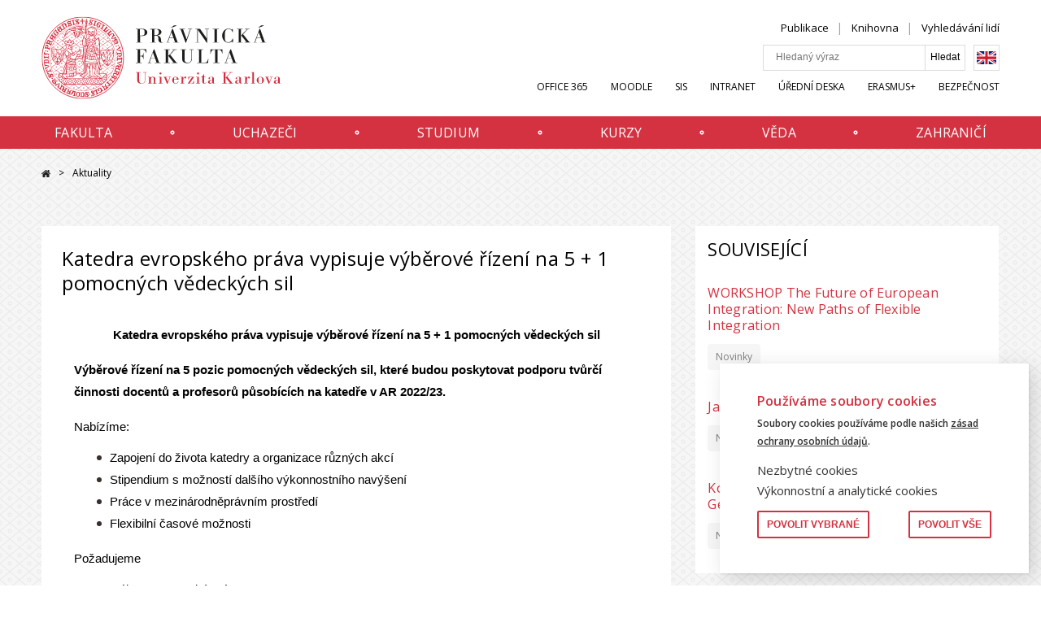

--- FILE ---
content_type: text/html; charset=UTF-8
request_url: https://www.prf.cuni.cz/aktuality/katedra-evropskeho-prava-vypisuje-vyberove-rizeni-na-5-1-pomocnych-vedeckych-sil
body_size: 40009
content:
<!DOCTYPE html>
<html lang="cs" dir="ltr" prefix="og: https://ogp.me/ns#">
  <head>
    <meta charset="utf-8" />
<meta name="description" content="Katedra evropského práva vypisuje výběrové říz" />
<meta name="Generator" content="Drupal 9 (https://www.drupal.org)" />
<meta name="MobileOptimized" content="width" />
<meta name="HandheldFriendly" content="true" />
<meta name="viewport" content="width=device-width, initial-scale=1.0" />
<link rel="alternate" hreflang="cs" href="https://www.prf.cuni.cz/aktuality/katedra-evropskeho-prava-vypisuje-vyberove-rizeni-na-5-1-pomocnych-vedeckych-sil" />
<link rel="icon" href="/sites/default/files/favicon-16x16_0.png" type="image/png" />
<link rel="canonical" href="https://www.prf.cuni.cz/aktuality/katedra-evropskeho-prava-vypisuje-vyberove-rizeni-na-5-1-pomocnych-vedeckych-sil" />
<link rel="shortlink" href="https://www.prf.cuni.cz/node/9558" />

    <title>Katedra evropského práva vypisuje výběrové řízení na 5 + 1 pomocných vědeckých sil | Právnická fakulta UK</title>
    <link rel="stylesheet" media="all" href="/core/modules/views/css/views.module.css?t9ioca" />
<link rel="stylesheet" media="all" href="/modules/contrib/eu_cookie_compliance/css/eu_cookie_compliance.css?t9ioca" />
<link rel="stylesheet" media="all" href="/modules/contrib/paragraphs/css/paragraphs.unpublished.css?t9ioca" />
<link rel="stylesheet" media="all" href="/themes/custom/fsv_uk/css/main.css?t9ioca" />
<link rel="stylesheet" media="all" href="/themes/custom/fsv_uk/css/custom.css?t9ioca" />
<link rel="stylesheet" media="all" href="//cdnjs.cloudflare.com/ajax/libs/font-awesome/5.13.1/css/all.min.css" />

    
    <link rel="preconnect" href="https://fonts.gstatic.com">
    <link href="https://fonts.googleapis.com/css?family=Open+Sans:300,400,600&amp;subset=latin-ext" rel="stylesheet">
    <link href="https://fonts.googleapis.com/css2?family=Amatic+SC:wght@700&display=swap" rel="stylesheet">

        <meta property="og:image" content="https://www.prf.cuni.cz/themes/custom/fsv_uk/favicons/logo-500x350.png" />
    <meta property="og:image:type" content="image/png">
    <meta property="og:image:width" content="500">
    <meta property="og:image:height" content="350">

        <link rel="apple-touch-icon" sizes="180x180" href="/themes/custom/fsv_uk/favicons/apple-touch-icon.png">
    <link rel="icon" type="image/png" sizes="32x32" href="/themes/custom/fsv_uk/favicons/favicon-32x32.png">
    <link rel="icon" type="image/png" sizes="16x16" href="/themes/custom/fsv_uk/favicons/favicon-16x16.png">
    <link rel="manifest" href="/themes/custom/fsv_uk/favicons/manifest.json">
    <link rel="mask-icon" href="/themes/custom/fsv_uk/favicons/safari-pinned-tab.svg" color="#5bbad5">
    <link rel="shortcut icon" href="/themes/custom/fsv_uk/favicons/favicon.ico">
    <meta name="msapplication-config" content="/themes/custom/fsv_uk/favicons/browserconfig.xml">
    <meta name="theme-color" content="#ffffff">
    <meta name="zoom-domain-verification" content="ZOOM_verify_5y8iNkLoTSmE_gF0Rms3qg">

  </head>
  <body>
        <a href="#main-content" class="show-on-focus">
        Přejít na hlavní obsah
    </a>

    
      <div class="dialog-off-canvas-main-canvas" data-off-canvas-main-canvas>
    <div class="layout-container">
    <header class="header" id="jq_header">
        <div class="header__container container">
                

<div class="search-block-form search-mobile padding jq_search-mobile" data-drupal-selector="search-block-form" id="block-searchform-mobile" role="search">
    <button class="search-mobile__close hamburger hamburger--slider menu-is-open" type="button" id="jq_search-close"><span class="hamburger-box"><span class="hamburger-inner"></span></span></button>
      
<form block="block-searchform" action="/search/content" method="get" id="search-block-form--3" accept-charset="UTF-8">
  <div class="js-form-item form-item js-form-type-search form-item-keys js-form-item-keys form-no-label">
      <label for="edit-keys" class="visually-hidden">Hledat</label>
        <input title="Zadejte hledaný termín." placeholder="Hledaný výraz" data-drupal-selector="edit-keys" type="search" id="edit-keys" name="keys" value="" size="15" maxlength="128" class="form-search" />

        </div>
<input data-drupal-selector="edit-advanced-form" type="hidden" name="advanced-form" value="1" />
<input data-drupal-selector="edit-f-0" type="hidden" name="f[0]" value="language:cs" />


    <input data-drupal-selector="edit-submit" type="submit" id="edit-submit" value="Hledat" class="button js-form-submit form-submit" />



</form>

  </div>


            <div class="header__left">
                <a class="header__logo" href="/" title="Domů" rel="home">
                                            <svg version="1.1" class="header__logo-img" id="Vrstva_1" xmlns="http://www.w3.org/2000/svg" xmlns:xlink="http://www.w3.org/1999/xlink" x="0px" y="0px"
	 viewBox="28 16 336 111" style="width:336px" xml:space="preserve">
<style type="text/css">
	.st0{clip-path:url(#SVGID_00000090984845502598564310000005988113905092256136_);}
	.st1{fill:none;stroke:#D32E3F;stroke-miterlimit:10;}
	.st2{fill:#D32E3F;}
	.st3{fill:#1D1D1B;}
	.st4{fill:#D22E3F;}
</style>
<g>
	<defs>
		<rect id="SVGID_1_" x="13.6" y="16.8" width="310.7" height="109.7"/>
	</defs>
	<clipPath id="SVGID_00000114066244929432526400000000982524290212635067_">
		<use xlink:href="#SVGID_1_"  style="overflow:visible;"/>
	</clipPath>
	<g style="clip-path:url(#SVGID_00000114066244929432526400000000982524290212635067_);">
		<path class="st1" d="M68.5,17.1c30.1,0,54.5,24.4,54.5,54.5s-24.4,54.5-54.5,54.5S14,101.7,14,71.6S38.4,17.1,68.5,17.1L68.5,17.1
			L68.5,17.1z"/>
	</g>
</g>
<path class="st2" d="M104.7,35.8c-1,1.2-1.5,1.7-2.9,2.9c-0.3,0.2-0.5,0.1-0.6,0c-0.3-0.2-0.7,0.2-0.4,0.5c1.2,1.3,2.6,2.9,3.6,4
	c0.2,0.3,0.7-0.1,0.5-0.4c-0.2-0.6-0.6-0.7,0-1.2c0.8-0.8,1.7-1.2,3-2c0.9-0.4,1.2,0.8,1,1.5c-1,1.8-1.6,2.8-2.5,4.6
	c-0.1,0.2,0.1,0.4,0.3,0.4c2.9,0.2,5.3-0.6,6.2-0.1c0.4,0.4,0.9,0,0.7-0.3c-0.6-1.1-0.8-1.2-1.4-2.4c-0.2-0.4-0.7-0.1-0.6,0.2
	c0,0.4,0.2,0.5-0.2,0.7c-1.2,0.7-2,0.9-3.5,1.1c-0.3,0.1-0.4,0-0.2-0.3c0.9-1.1,1.6-2,2.6-2.7c0.2-0.2,0.4-0.1,0.6,0.1
	c0.2,0.2,0.7-0.2,0.5-0.4c-0.8-1.2-1.2-1.7-1.9-2.8c-0.9-1.2-3.9,0.6-5.4,1.2c-0.6,0.3-1.2-0.2-0.6-0.8c1.1-1.1,1.4-1.5,2.6-2.6
	c0.5-0.4,0.8,0.1,1,0.2c0.4,0.3,0.8-0.3,0.5-0.5c0,0-1.7-1.6-1.9-1.9s-0.7,0-0.6,0.4C104.7,35.4,104.9,35.5,104.7,35.8 M35,41
	c1-1,1.5-2.4,0.5-3.7c-1.1-1.2-2.7-0.4-3.2,0.6c-0.3,0.5,0,0.9,0.3,0.7c0.7-0.4,1.1-0.6,1.6,0.2c0.6,0.8,0.8,1.2,0.3,1.6
	s-1.2,0.4-1.7,0.1c-0.8-0.4-1.8-1.2-2.5-2.3c-0.4-0.6-0.2-1.5,0.3-1.8c1.5-1.2,1.7,0.1,3.3-0.1c0.4,0,0.5-0.5,0.3-0.6
	c-1.2-0.7-1.5-1.2-1.6-2.1c-0.1-0.5-0.6-0.2-0.7,0.1c-0.1,0.4,0.1,0.8-0.3,1.1c-1.1,0.7-1.5,0.9-2.1,1.6c-1,1.1-0.5,2.8,0.9,4.2
	C31.6,42,33.4,42.6,35,41 M99.1,31c-1,1.5-1.3,1.9-2.5,3.5c-0.3,0.3-0.6-0.1-0.8-0.1c-0.3-0.1-0.6,0.4-0.3,0.6
	c0.5,0.3,2.9,2.1,4.1,3.4c0.2,0.3,0.7,0,0.5-0.4c-0.2-0.3-0.6-0.8,0-1.2c1.1-1.1,1.8-1.5,3.1-2.2c0.5-0.3,0.7,0,1-0.1
	c0.3,0,0.3-0.5,0.1-0.6c-1.4-1-4,1.2-5.5,2c-0.5,0.3-1.1-0.2-0.7-0.6c0.9-1.2,1.4-2,2.4-3.2c0.4-0.5,0.8-0.1,1.1,0
	c0.2,0.1,0.6-0.3,0.4-0.5c-1-0.8-1.4-1.2-2.4-2c-0.4-0.3-0.7,0.2-0.5,0.5C98.9,30.2,99.5,30.4,99.1,31 M95.2,28.3
	c-0.7,1.4-1.1,2.1-1.8,3.4c-0.4,0.5-0.8,0.2-1.4-0.1c-0.3-0.1-0.6,0.4-0.3,0.6c0.6,0.4,2,1.3,3.1,2c0.3,0.2,0.6-0.2,0.4-0.6
	c-0.2-0.2-0.8-0.4-0.5-1.2c0.8-1.5,1.2-2.2,1.9-3.4c0.3-0.5,1-0.2,1.2-0.1c0.4,0.1,0.6-0.4,0.3-0.6c-1.1-0.5-2-1.2-3-1.8
	c-0.4-0.3-0.8,0.2-0.5,0.5C95,27.6,95.4,27.8,95.2,28.3 M36.4,36.3c0.8,0.6,1.6,1,2.5,0.5c0.8-0.4,1.5-1.3,1.8-2
	c0,0,0.7-0.1,1.2-0.4c0.4-0.2,2.5-1.6,3.9-2.4c0.3-0.2,0-0.7-0.3-0.6c-0.4,0.1-0.8,0.4-1.1,0.1c-0.3-0.3-1.5-2.4-2.3-3.9
	c-0.2-0.3,0.3-0.5,0.8-0.8c0.4-0.3,1.1-0.4,1.3,0c1,2,1.9,4,2.4,4.2s1.2-0.1,1.5-0.7c0.3-0.5-0.2-0.8-0.5-0.6s-0.5,0.2-0.8-0.1
	c-0.6-0.9,0-2.2-0.3-3.1c-0.2-0.5-2.1-1.5-2.5-1.4c-0.6,0.1-2.6,1.2-4.5,2.7c-0.3,0.2,0,0.7,0.3,0.6s0.8-0.5,1-0.1l2.3,3.7
	c0.2,0.5-0.4,0.9-0.9,1.2c-1.2,0.8-1.8-0.4-2.6-1.4c-1.1-1.4-1.1-2.3-0.9-2.7c0.2-0.3,0-0.6-0.3-0.5c-0.4,0.1-0.8,0.6-0.9,1.1
	c-0.1,0.3-0.2,0.4-0.6,0.4c-1.2,0.4-2.6,0.8-2.7,1.9C34.2,33.8,35,35.3,36.4,36.3 M38.7,33.1c0.4,0.4,0.6,0.7,0.9,1.1
	c0.2,0.2,0.2,0.5,0.1,0.7c-0.1,0.2-0.9,1.9-2.5-0.1c-0.2-0.2-0.2-0.4,0-0.6l1-1C38.4,32.9,38.6,32.9,38.7,33.1 M35.7,31.6
	c1.2-1,1.8,0.1,2,0.3c0.2,0.3,0.3,0.4,0,0.6c-0.3,0.3-0.6,0.5-0.9,0.8c-0.3,0.2-0.6,0.5-0.8,0.3C35.8,33.2,34.9,32.2,35.7,31.6
	 M88.1,30.7c0.6,0.3,1.6,0.6,2.6,0.1c0.9-0.4,2-2.4,0.7-3.1c-0.4-0.2-1.2-0.6-1.7-0.8c-0.4-0.2-0.6,0.5-0.3,0.6
	c1.9,0.8,0.8,2.9-0.8,2.3C88.3,29.8,88,29.5,88,29c0.2-0.8,1-3,1.5-3.6c1.1-0.9,2.3,0,2.5,0.8c0.1,0.4,0,0.4-0.3,0.7
	c-0.2,0.2,0,0.7,0.3,0.5c0.9-0.5,1.4-0.8,2.3-1.2c0.2-0.1,0-0.7-0.3-0.6c-0.4,0.1-1.2,0.4-1.5-0.3c-0.9-1.7-3.7-2.6-5.3,0.8
	C86,29.1,87.4,30.3,88.1,30.7 M82.1,27.4c-0.4,0-0.5,0.5-0.2,0.6c1.2,0.4,2.1,0.7,3.4,1.2c0.3,0.1,0.5-0.5,0.2-0.6
	c-0.4-0.2-1-0.6-0.8-1.4c0.5-1.4,0.8-2.2,1.2-3.6c0.2-0.5,0.7-0.2,1.1-0.2c0.3,0.1,0.5-0.5,0.2-0.6c-0.7-0.3-2.6-0.9-3.3-1.1
	c-0.3-0.1-0.6,0.4-0.2,0.6c0.2,0.2,1,0.2,0.8,0.9c-0.4,1.5-0.7,2.5-1.2,3.9C83.2,27.6,82.5,27.4,82.1,27.4 M49.5,26.5
	c-0.1,1.1-0.5,2.4-0.7,3.5c-0.1,0.5,0.6,0.5,0.7,0.2c0.1-0.4,0.3-0.7,0.4-1c1.5,0.4,3.6,0.2,3.9-1.8c0.2-1.7-1.3-2-1.9-2.2
	c0.1-1,0.4-2.4,0.7-3.4c0.1-0.3-0.5-0.5-0.7-0.1c-0.1,0.2-0.2,0.5-0.4,0.9c-2.7-0.3-3.9,0.6-4,1.6C47.4,25.3,48,26.1,49.5,26.5
	 M52.3,27.6c-0.1,1.1-1.6,0.7-1.8,0.7c-0.1,0-0.2-0.1-0.2-0.4s0.2-1.4,0.2-1.4C51.3,26.7,52.4,26.8,52.3,27.6 M49,24.1
	c0.1-0.7,2.3-0.8,2.2,0c0,0.4-0.2,0.8-0.2,1C50.5,24.9,48.9,25.1,49,24.1 M76.2,27c0.3-0.2,0.6-0.6,1.2,0c1.6,1.4,3.1,0.7,3.7-0.1
	c0.5-0.7,0.3-1.7-0.9-2.9l2.8-2.3c0.3-0.2-0.1-0.7-0.4-0.5c-0.5,0.3-1,0.4-1.2,0.2c-2.9-2.5-5,0.4-3.3,2.6l-2.3,2.5
	C75.6,26.7,76,27.2,76.2,27 M79.2,21.6c0.4-0.3,0.9-0.2,1.2,0.1c0.2,0.2,0.1,0.1,0.3,0.2c0.3,0.2,0.3,0.6,0.2,0.8
	c-0.2,0.2-0.3,0.3-0.5,0.4c-0.2,0.1-0.5,0.5-0.8,0.2l-0.4-0.3C78.9,22.5,78.9,21.9,79.2,21.6 M77.9,25.4c0.1-0.1,0.3-0.4,0.5-0.5
	c0.3-0.2,0.6-0.5,0.8-0.2c0.4,0.4,1.3,1.2,0.6,1.9c-0.6,0.5-1.2,0.1-1.6-0.4C77.7,25.9,77.6,25.7,77.9,25.4 M53.7,22.3
	c0.5-0.1,0.8-0.4,0.9,0.1c0.5,1.5,0.8,2.4,1.2,4c0.2,0.8-0.4,0.7-0.7,0.8c-0.4,0.2-0.2,0.9,0.2,0.8c1.2-0.4,2.2-0.6,3.6-0.9
	c0.4-0.1,0.6-0.3,0.8-0.6c0.2-0.2,0.5,0,0.9,0.1c0.5,0.2,2.6,0.7,3.2-1c0.4-1.1-0.8-2-1.9-2.6c0.5-0.9,1.3-2.4,1.8-3
	c0.2-0.2-0.3-0.7-0.6-0.4c-0.1,0.1-0.4,0.4-0.5,0.6c-0.2,0.2-0.4,0.4-0.9,0.1c-0.9-0.6-2.8-0.5-3.3,0.9c-0.3,0.9,0.2,1.7,1.5,2.5
	c0.2,0.1,0.2,0.3,0.1,0.5c-0.4,0.9-0.7,1.2-1.2,2.1c-0.1,0.2-1.3,0.7-1.6-0.3c-0.5-1.5-0.7-2.1-1.1-3.8c-0.2-0.6,0.8-0.6,1.2-0.7
	s0.3-0.8-0.1-0.8c-1.2,0.3-2.3,0.5-3.6,1C53.1,21.8,53.3,22.4,53.7,22.3 M59.8,21.1c0.3-0.4,1.2-0.3,1.6,0.2c0.2,0.2,0.1,0.4,0,0.6
	L61,22.7C59.6,22,59.4,21.7,59.8,21.1 M60.3,25.1c0.1-0.3,0.2-0.5,0.4-1c0.5,0.3,1.8,0.8,1.2,1.8c-0.3,0.5-1.1,0.1-1.5,0
	C60.2,25.7,60.2,25.4,60.3,25.1 M95.5,50.2c-0.3,0-0.5-0.2-0.5-0.5s0.2-0.5,0.5-0.5s0.5,0.2,0.5,0.5C96.1,49.9,95.8,50.2,95.5,50.2
	L95.5,50.2z M95.5,48.9c-0.5,0-0.9,0.4-0.9,0.9s0.4,0.9,0.9,0.9s0.9-0.4,0.9-0.9S96,48.9,95.5,48.9L95.5,48.9z M67,23
	c0.2,0.1,0.5,0.2,0.5,0.8c0,0.8-0.1,1.6-0.3,2.2c0.8,0,1.2,0,1.8-0.1c-0.3-0.8-0.4-1.7-0.5-2.2c-0.1-0.6,0.2-0.8,0.5-0.8
	c0.2,0,1.4,0,1.9,0.4v-1.7c-0.7,0.3-1.2,0.5-1.9,0.4c-0.3,0-0.6-0.1-0.7-0.5c-0.1-0.8,0-1.8,0.2-2.4c-0.6,0-1-0.1-1.6,0
	c0.4,0.7,0.4,1.9,0.4,2.3c0,0.3-0.3,0.7-0.5,0.7c-0.7,0-1.3-0.2-1.9-0.4v1.6C65.4,23.1,66.4,22.9,67,23"/>
<path class="st2" d="M111.6,46.5c-1,0.3-1.6,2.3-2.4,2.4c-0.6,0.1-0.5-1.2-1.2-0.8c-0.6,0.6,0.4,2.2,1.8,1.5
	c1.3-0.7,1.8-0.9,3.2-1.5c0.3-0.1,0.8-0.4,1,0c0.2,0.5-0.3,0.8-0.7,1c-0.9,0.5-1.7,0.9-2.6,1.2c-0.3,0.1-0.5,0.4-0.8,0.1
	c-0.2-0.1-0.5,0.2-0.4,0.3c0.2,0.4,0.4,0.8,0.5,1.1c0.1,0.2,0.5,0.1,0.5-0.1s0.1-0.2,0.4-0.3c1.3-0.8,1.6-1,3.1-1.5
	c0.8-0.3,1.5,0.3,0.6,0.8c-1.4,0.7-2,1-3.6,1.6c-1.1,0.5-0.4,2.2,0.1,2c0.7-0.2,0-1.2,0.6-1.5c0.4-0.2,2.5,0,3-0.1
	c0.6-0.2,1.4-2.4,1.3-2.8c-0.1-0.3-1.1-1-1.2-1.2c-0.1-0.2,0-1.3-0.2-1.5C114.7,46.8,112.5,46.2,111.6,46.5 M20,53.1
	c0.2-0.3,0.3-0.6,0.8-0.5c1.6,0.5,3.9,1.5,3.9,1.5c0.7,0.3,0.6,0.5,0.3,1.5c-0.1,0.4,0.6,0.6,0.7,0.3c0.5-1.3,1.5-3.6,1.5-3.6
	c0.1-0.3-0.5-0.6-0.7-0.3c-0.2,0.3-0.4,0.9-0.9,0.8L23.7,52c0.8-2.3,2.3-0.5,3.6-0.9c0.7-0.2,1.1-0.9,0.9-1.7
	C28,49,27.4,49,27.4,49.3c0,0.4-0.3,0.5-0.6,0.5c-0.4,0-0.9-0.6-1.4-0.7c-0.4-0.2-0.9,0-1.1,0.3c-0.1,0.3-0.4,0.2-0.3,0
	c0.1-0.9-0.2-1.5-0.9-1.8c-0.5-0.2-1.5-0.1-2,1.1c0,0-1.2,2.7-1.9,4.2C19.2,53.1,19.8,53.4,20,53.1 M21.5,50.3
	c0.3-0.5,0.6-1.2,1.2-1c1.1,0.5,0.3,1.9,0.1,2.4c0,0-1.2-0.4-1.4-0.5C21.2,51.2,21.4,50.6,21.5,50.3 M23.9,45.8
	c0.4-0.7,0.5-1,0.8-1.3c0.2-0.3,0.3,0.1,0.3,0.1c0,0.2,0,1.5,0.5,1.9c0.7,0.7,1.9,0.2,2.4,0.7c0.3,0.4,0.5,0.8,0.4,1.1
	c-0.3,0.9,0.9,1.2,1.2,0.3c0.3-1.2-0.8-1.6-1.4-2.6c-0.2-0.2-0.1-0.3,0.1-0.6c0.1-0.2,0.9-1.2,1.1-1.5c0.6,0.4,0.6,0.3,1,0.7
	c0.5,0.6-0.3,1.2-0.4,1.7c-0.1,0.4,0.5,0.8,0.7,0.5c0.8-1.3,1.8-2.8,2.5-3.7c0.3-0.4-0.3-0.8-0.6-0.5c-0.4,0.3-0.8,1-1.4,0.7
	c-1.2-0.9-2-1.3-3.3-2.3c-0.4-0.3,0.2-1,0.5-1.5c0.1-0.3-0.4-0.7-0.6-0.4c-1.5,2-3,4.2-4.1,6.3C23,45.8,23.6,46.3,23.9,45.8
	 M25.9,42.8c0.2-0.3,0.6-0.7,0.8-0.5c0.2,0.2,1.2,0.8,1.4,1c0.3,0.2-0.1,0.6-0.3,0.8c0,0-0.5,0.7-0.6,0.9s-0.3,0.3-0.5,0.2
	c-0.4-0.4-0.6-0.6-0.9-1.1C25.6,43.6,25.6,43.3,25.9,42.8"/>
<path class="st2" d="M105.5,104.6c0.1,0.4,0.2,0.5,0.5,1.2c0.2,0.5,0.3,0.6-0.1,1s-0.6,0.3-1.2-0.2c-1-0.9-1.2-1.2-2.1-2.1
	c-0.3-0.3,0.3-0.9,0.6-1.2c0.2-0.3-0.1-0.8-0.5-0.5c-1.1,1-1.8,1.6-3,2.5c-0.3,0.2,0,0.7,0.4,0.5c1.1-0.3,1.2-0.7,1.4-0.3l2,2
	c0.5,0.5,0.7,0.7,0.4,1c-0.4,0.3-0.6,0.1-1.1,0c-0.4-0.1-0.5-0.1-1.2-0.3c-0.2,0-0.5,0.4-0.2,0.6c1,0.6,1.1,0.8,2.1,1.2
	c1.5-1.2,2.4-2.2,3.9-3.5c-0.6-0.9-1.2-1.9-1.4-2.1C105.7,104.1,105.4,104.2,105.5,104.6 M45,116.8l1.5-3.2c0.2-0.3,0.5-0.5,1-0.4
	c0.3,0.1,0.5-0.4,0.3-0.5c-0.6-0.5-1.5-1.1-2.1-1.3c-0.4-0.3-0.8,0.2-0.5,0.5c0.2,0.2,0.4,0.5,0.2,0.9l-0.8,1.5
	c-2.3-1.2-0.1-2.5-0.7-3.7c-0.4-0.6-1-0.5-2.2-1.5c-1-0.7-1.7-1.3-2.2-1.8c-0.3-0.3-0.7,0.3-0.5,0.5c0.3,0.4,1,1,0.6,1.6
	c-0.5,0.8-0.9,1.3-1.2,1.9c-0.4,0.7-0.9,1.2-1.6,0.5c-0.6-0.5-0.5-0.6-0.3-1.4c0.3-1.2,0.8-2.5,1.2-4.6c0-0.2-0.3-0.4-0.5-0.4
	c-1.8,0.7-3.4,1.2-4,1.4c-0.6,0.3-1.4,0.5-1.9,0.2c-0.3-0.1-0.8,0.3-0.5,0.6c0.7,0.8,1.2,1.2,1.7,1.7c0.2,0.2,0.6-0.1,0.5-0.3
	c-0.1-0.3,0.1-0.5,0.3-0.6c0.9-0.9,1.6-1.2,3.1-2c0.3-0.1,0.4-0.1,0.2,0.2c-0.5,1.5-1.2,2.9-2.4,4.1c1.5,1.4,4.2,3.5,4.7,3.9
	c0.3,0.2,0.7-0.3,0.5-0.6c-0.3-0.4-0.7-0.7-0.4-1.2l1.6-2.6c0.4-0.5,0.9-0.3,1.3,0.1c1.6,1.2-1.1,1.5,0.2,3c0.3,0.3,0.1,0.4-0.2,0.2
	c-0.4-0.2-1.1-0.2-1.5,0.4c-1.5,1.9,3.9,4.2,4.4,4.4c0.3,0.1,0.5-0.5,0.3-0.6C45,117.3,44.8,117.2,45,116.8 M43.6,116.3
	c-0.1,0.2-0.5,0.1-0.7,0c-0.3-0.2-1.5-0.7-0.9-1.5c0.6-0.7,1.8,0,2.1,0.2C43.9,115.6,43.9,115.7,43.6,116.3 M32.9,103.8
	c0.2-1,1.2-0.5,1.3-0.4c0.2,0.1,0.8,0,0.4-0.8c-0.2-0.4-0.8-0.5-1.3-0.2c-1.4,0.7-2.3,2.4-3,2.9c-0.5,0.4-0.9,0-1-0.1
	c-0.3-0.3,0-0.4,0.2-0.5c1.1-1,1.8-1.8,3-2.7c0.1-0.1,0.2-0.2,0.3-0.1c0.2,0.1,0.5-0.2,0.3-0.4c-0.1-0.1-0.3-0.4-0.5-0.6
	c-0.3-0.4-0.6-0.1-0.5,0c0.1,0.1,0,0.3-0.2,0.4c-1,1-1.9,1.7-3,2.7c-0.3,0.2-0.3,0.3-0.5,0.1c-0.2-0.3-0.2-0.6,0-0.9
	c1.1-1.1,2-1.4,3.1-2.6c0.2-0.2,0.5-0.9-0.1-1.4c-0.7-0.7-1.2,0.4-0.8,0.6c0.2,0.1,0.4,0.3,0.1,0.5c-0.9,0.7-2,0.3-2.5,0.6
	s-1,1.7-0.8,2.8c0.1,0.6,0.6,1.1,1,1.6c0.5,0.6,0.8,1.1,1.4,1.2c0.8,0.1,2.5-0.1,2.8-0.5C32.8,105.7,32.8,105,32.9,103.8 M28,99.9
	c0.4-0.1,0.6-0.6,0.4-1c-0.2-0.6-0.7-0.6-1.2-0.4c-0.4,0.2-0.5,0.7-0.4,1.1C27.2,100,27.7,100,28,99.9 M29.8,96.4
	c-1.9-0.1-0.2-3-2.6-3.5c-1.1-0.2-1.7,0.2-2.1,0.9c-1.2,0.1-2.2-0.1-3.4,0c-0.3,0-0.4,0-0.4,0.3s0.1,0.5,0.4,0.5
	c1.6,0-0.3,2.9,2.1,3.7c1.4,0.3,2-0.6,2.3-1.2c1.5-0.1,2.6,0.1,3.9,0.1C30.3,97.2,30.1,96.4,29.8,96.4 M23.7,96.6
	c-0.5,0-0.6-0.9-0.5-1.4c0.1-0.3,0.6-0.5,1.6-0.4C24.7,95.6,24.9,96.7,23.7,96.6 M27.3,96.2c-1,0-1.2,0-1.2-0.6
	c0.1-0.7,0.3-1.2,0.9-1.2s0.9,0.5,1,1.1C28.1,96.3,27.8,96.2,27.3,96.2 M118.7,83.7c-1.2-1.8-3.8-2.7-5.3-1.6
	c-1.4,0.8-0.7,3.2-1.2,3.9c-0.6,1-1.2,2.4-1.7,3.9c-0.2,0.4,0.3,0.7,0.6,0.3c0.2-0.3,0.4-0.4,0.7-0.3c0.5,0.2,1.1,0.4,1.6,0.7
	c-0.5,1.4-1.2,1.4-2.1,1.1c-0.8-0.4-2.6,0.2-2.2,2.4c0.1,0.8-0.3,0.8-0.7,1c-0.4,0.2-2.4,1.1-1.2,3.1c0.6,1,1.4,1.1,2.6,0.6
	c0.3,0.8,0.7,1.2,1,2.1c0.1,0.3-0.1,0.7-0.4,1.1c-0.3,0.3-0.9,1-1.2,0.8l-2.8-2.1c-0.5-0.4,0-0.8,0.3-1.6c0.1-0.4-0.3-0.7-0.6-0.4
	c-1,1.3-1.5,2-2.6,3.3c-0.3,0.4,0.2,0.7,0.5,0.5c0.9-0.6,1-1.2,1.6-0.7l2.6,1.9c0.5,0.4-0.1,1.1-0.3,1.5c-0.2,0.3,0.3,0.9,0.7,0.4
	c1.1-1.2,2.1-2.6,3.1-3.9c0-0.3-0.1-0.5-0.1-0.8c-0.1-0.6,0.5-0.6,1.1-0.9c0.7-0.3,2-1.4,1.3-3c-0.5-1.2-1.9-1-2.9-0.5
	c-0.5-0.9-1.6-2.6-1-3.2c0.6-0.5,1.6,0.7,2.4,0c0.5-0.4,0.6-0.4,0.6,0.3s0.4,1.2,1,1.4c0.8,0.2,1.6-0.1,2.3-1.3
	c0.5-1,0.9-1.7,1.4-3.7c0.2-0.5-0.3-0.7-0.6-0.2c-0.3,0.4-0.8,0.6-1.2,0.4c-1.4-0.6-1.8-0.7-3.3-1.3c-0.4-0.2-0.5-0.6-0.1-1.3
	c0.3-0.7,0.9-1.2,3.1-0.4c2.2,0.8,1.7,0.9,2,1.7c0.2,0.4,0.8,0.4,0.7-0.1C117.9,85.8,119.9,85.5,118.7,83.7 M112.7,97.9
	c0.1,0.3-0.3,1.1-1,1.2c-0.9,0.3-1.2-0.3-1.4-1C111,97.9,112.4,96.8,112.7,97.9 M110.2,96.6c-1,0.6-1.7,0.9-2,0.1
	c-0.2-0.4,0-1.1,0.8-1.3C109.2,95.3,109.7,95.3,110.2,96.6 M114.1,90.7l1.8,0.7C115.3,94.4,112.7,93.3,114.1,90.7 M115.1,85.7
	c-0.7-0.1-1.2-0.3-1.9-0.6c-0.4-1.9,1-2,2.4-1.6C115.6,84.1,115.3,85.2,115.1,85.7 M117.7,86.4c-0.7,0.1-1.2-0.2-1.7-0.5
	c0.1-0.5,0.4-1.6,0.6-2.2C117.8,84.2,118.7,85.1,117.7,86.4 M23.2,92.3c-0.5-0.1-0.6-0.1-1.2-0.2c-0.3,0-0.5,0-0.7-0.5
	c-0.2-0.5,0.2-0.6,0.5-0.8c0.7-0.4,2.2-1,3-1.2c0.7-0.3,0.8,0.4,1.5,1.2c0.2,0.3,0.9,0,0.7-0.4c-0.9-1.4-1.4-2.7-2-4.2
	c-0.2-0.5-0.8-0.1-0.7,0.3c0.3,1.2,0.7,1.6,0.1,1.8c-1.2,0.4-2.7,1.2-3.1,1.3c-0.3,0.1-0.7,0.3-0.9-0.1c-0.2-0.5,0-0.6,0.2-0.8
	c0.3-0.4,0.8-0.8,1-1c0.2-0.2-0.1-0.6-0.4-0.5c-0.5,0.2-1.2,0.5-2.1,1c0.7,1.9,1.5,3.4,2.2,5.3c1-0.2,1.4-0.3,2.2-0.6
	C23.6,92.9,23.6,92.3,23.2,92.3 M19.1,87.3c0.4-1.8,3.1-2.8,4.8-4.5c0.1-0.1,0.1-0.4-0.1-0.5c-2.2-0.8-4.2-0.9-5.3-1.3
	c-0.9-0.4-0.9-0.9-0.9-1.4c0-0.2,0-0.6,0.3-0.7c1.4-0.2,2.6-0.2,4-0.3c0.7,0,0.6,0.3,0.8,1.2c0.1,0.4,0.7,0.3,0.7-0.1
	c-0.3-2.6-0.2-3.8-0.8-4.8c-0.9-1.5-5.8-1.6-6.1,0.6c-0.2,1.2,0.3,4.3,0.9,7.6c0,0.3,0.6,0.3,0.7-0.1c0.1-0.7,0.5-0.6,0.6-0.6
	c0.9,0,2.5,0,3.7,0.2c0.4,0,0.5,0.1,0.1,0.3c-1.4,0.8-2.1,1.3-3.6,1.7c-0.2,0.3-0.3,0.3-0.5,0c-0.2-0.2-0.7,0.1-0.6,0.4
	c0.4,1.2,0.5,1.3,0.7,2.5C18.5,87.5,19,87.6,19.1,87.3 M17.4,77.3c-0.1-0.5-0.1-0.9-0.1-1.2c0-0.3,0.1-0.7,0.5-0.7
	c1.4-0.2,2.2-0.2,3.6-0.2c0.4,0,0.7,0.5,0.8,0.8c0,0.3,0.1,0.6,0.1,1.1C20.5,77.1,18.9,77.3,17.4,77.3 M17,72.7c0.1-0.6,0-0.9,0.5-1
	c1.5-0.1,2.3-0.1,4,0c0.4,0,0.3,0.7,0.5,1.2c0.1,0.3,0.7,0.4,0.7-0.1c0-0.8,0-2.7,0.1-3.4c0-0.5-0.7-0.5-0.8,0
	c-0.1,0.3,0.1,0.9-0.6,0.9c-1.2,0-2.8-0.1-3.9-0.2c-0.6,0-0.3-0.8-0.5-1.2c-0.1-0.4-0.7-0.4-0.7,0.1c0,0.7,0.1,2.5,0,3.6
	C16.3,73.1,16.9,73,17,72.7 M21.1,62.3c-0.4,0.2-0.6,0.6-0.4,1c0.2,0.4,0.6,0.6,1.2,0.4c0.4-0.2,0.5-0.7,0.3-1.1
	C22,62.3,21.6,62.1,21.1,62.3 M17,67.8c0-0.4,0.1-1.2,0.2-1.4c0.5,0.3,0.6,1.2,1.5,1.3c0.7,0.1,1.6-0.8,2.5-0.8
	c0.9,0.1,1,0.9,1.1,1.4c0,0.3,0.5,0.2,0.6,0c0.2-0.6,0.3-1.6-0.5-2.1c-1-0.6-1.7-0.3-3.4-0.4c-1.2-0.1-1.6-0.9-1.6-1.8
	c0-0.4-0.6-0.4-0.7-0.1s-0.4,3-0.4,3.9C16.3,68.1,17,68.1,17,67.8 M18.4,61.8c-0.2,0.4-0.2,0.9,0.1,1.2s1,0.2,1.2-0.1
	c0.3-0.3,0.2-1.1-0.2-1.2C19,61.3,18.5,61.5,18.4,61.8 M120.1,70.9c0,0.4-0.1,1.2-0.7,1.2c0,0-3.2,0.1-3.9,0.1
	c-0.4,0-0.7-0.3-0.7-0.7c-0.1-1.2,0.2-1.9,0.8-1.9c1.2-0.2,1.7,0.8,2.5,0.8c0.6,0,2.6-1.1,2.6-2.2c-0.2-2.3-0.4-4.8-1-6.9
	c-0.1-0.3-0.2-0.4-0.6-0.3c-1.4,0.3-2.5,0.3-4.1,0.1c-0.6,0-0.5-0.2-0.2-0.4c1.2-0.9,2-1.3,3.1-1.7c1.2-0.4,1.2,0,1-0.8
	c-0.3-1.1-0.4-1.3-0.6-2c-0.2-0.4-0.7-0.2-0.7,0.1c0.1,1.5-2.6,3-4.2,4.6c-0.3,0.3-0.1,0.5,0.2,0.6c2.2,0.8,3.2,0.4,5.3,1.5
	c0.4,0.2,0.5,0.5,0.6,1.2c0,0.4,0.3,0.7-0.4,0.7c-1.3,0.1-2.3,0.2-3.9,0.3c-0.6,0-0.7-0.8-0.9-1.6c-0.1-0.4-0.7-0.2-0.7,0.1
	s0.5,4.5,0.5,4.5c0,0.4,0.6,0.3,0.7,0c0.1-0.5-0.2-1.3,0.5-1.4c1.4-0.2,2.3-0.3,3.9-0.3c0.7,0,0.6,0.2,0.7,0.7v0.5
	c0,0.5-0.3,0.9-0.7,0.9c-0.5,0-3.3,0.2-3.3,0.2c-2.7,0.3-1.2,2.6-1.8,6.8c-0.1,0.6,0.7,0.5,0.8,0c0.1-0.6,0.2-1.6,0.9-1.6
	c0.4-0.1,3.3-0.1,3.9-0.1c0.5,0,0.5,0.5,0.5,0.9v0.9c-0.1,0.3-0.1,0.5-0.4,0.7c-1.8,0.6-5.5,1.5-5.6,2.1c-0.1,0.6,3.1,2.3,4.5,3.9
	c0.4,0.4,0.4,0.9,0.5,1.2c0.1,0.3,0.6,0.4,0.7-0.1c0.4-1.3,0.6-2.7,0.6-3.1s-0.6-0.4-0.7-0.1c-0.1,0.3,0,0.6-0.6,0.4
	c-0.8-0.3-3.3-1.3-3.8-1.7c-0.3-0.2-0.3-0.3,0.1-0.4c1.6-0.2,4.2-0.3,4.7-0.1c0.2,0.1,0.4,0.5,0.5-0.5c0.4-2.5,0.4-6,0.4-6.5
	C120.8,70.4,120.1,70.5,120.1,70.9 M112.8,55.4c-0.4,0.2-0.5,0.7-0.3,1.2c0.3,0.5,0.8,0.4,1.1,0.3c0.3-0.2,0.6-0.6,0.3-1.1
	C113.6,55.3,113.1,55.4,112.8,55.4 M115.5,54.3c-0.4,0.2-0.6,0.7-0.4,1.1c0.2,0.4,0.7,0.5,1,0.4c0.3-0.1,0.7-0.5,0.5-1
	C116.4,54.4,115.9,54.2,115.5,54.3 M18.2,59.5c0.1-0.4,0.4-0.8,0.7-0.7c1.7,0.5,2.3,0.7,4,1.2c0.6,0.1,0.3,1,0.2,1.5
	c-0.1,0.3,0.6,0.6,0.7,0.2c0.1-0.5,0.8-3.2,1.2-4.2c0.2-0.4-0.5-0.6-0.7-0.2c-0.3,0.6-0.5,1.5-1.2,1.3c-0.4-0.2-0.5-0.2-1.1-0.4
	c0.2-1.2,1.2-3.5-1.1-4c-1.1-0.2-1.8,0-2.2,0.7c-0.7,1.5-1,3.2-1.2,4.4C17.4,59.7,18.1,59.8,18.2,59.5 M18.9,56.8
	c0.3-1,0.4-1.3,1.5-1.1c1.2,0.3,1,1.2,0.9,1.7c-0.1,0.3-0.2,0.6-0.4,0.5c-0.9-0.2-1.2-0.3-1.9-0.6C18.8,57.4,18.8,57.1,18.9,56.8"/>
<path class="st2" d="M77.6,119.7c-0.4,0.2-0.6,0.6-0.4,1.1c0.2,0.3,0.5,0.4,0.9,0.3c0.3-0.1,0.6-0.5,0.5-1
	C78.4,119.8,78.1,119.6,77.6,119.7 M67.6,117.7c-0.6,0.3-0.9,0.5-2-0.2c-0.3-0.2-0.7,0.4-0.3,0.6c0.5,0.4,0.7,0.6,0.7,1.2
	c0,1,0.1,1.6,0,2.6c-0.1,0.5-0.3,0.9-1,1.2c-0.4,0.2-0.2,0.7,0.3,0.6c0.9-0.3,1.2-0.2,1.8,0.1c2.7,1.1,3.8-0.4,3.8-3.1
	C70.7,117.5,69,117.2,67.6,117.7 M67.6,123c-0.4,0-0.6,0-0.6-0.9v-2.7c0-0.6,0.2-0.8,0.7-0.9c1-0.2,1.4-0.5,1.5,2.1
	C69.3,123.3,68.2,123,67.6,123 M76.1,117c-0.6,0.6-0.6,0.7-1.5,0.3c-1.1-0.5-2.2-0.2-2.7,0.6c-0.6,1.1-0.3,1.7,0.7,2.5
	c0,0.7-1.3,2.8-1.5,3.3c-0.2,0.5,0.5,0.7,0.7,0.4c0.3-0.5,0.7-1,1.2-0.6c1.2,0.8,2.2,0.6,3-0.4c0.7-1.1,0.1-2.2-0.8-2.8
	c0.5-1.2,0.9-2,1.4-2.9C77,117,76.4,116.7,76.1,117 M74.6,122.4c-0.2,0.7-1.2,0.6-1.7,0.3c-0.4-0.3,0.2-1.4,0.4-1.7
	C74.4,121.4,74.8,121.7,74.6,122.4 M75,118.9c-0.3,0.4-0.5,1.1-1,0.8c-0.5-0.3-1.1-0.7-0.7-1.2c0.3-0.7,1.1-0.5,1.4-0.3
	C75.1,118.3,75.3,118.4,75,118.9 M62.5,117.1c-2.3-0.2-2.6,1.2-2.9,2.9c-0.2,1.2-0.3,3.3,2.1,3.7c2.3,0.2,2.9-1.2,2.9-3.2
	C64.7,119.2,64.8,117.3,62.5,117.1 M62.9,122.3c-0.1,0.5-0.4,0.6-1.1,0.6c-0.5,0-0.9-0.1-0.9-0.7c-0.1-1.4-0.1-2.3,0.2-3.6
	c0.1-0.6,0.4-0.7,1-0.7c0.7,0.1,0.9,0.3,1,0.8C63.2,120.2,63.2,120.9,62.9,122.3 M89.6,118.7c-0.9,0.2-1,0.6-1.2-0.1
	c-0.8-1.4-0.7-1.2-1.2-2.8c-0.4-1.2,0.3-1.2,0.8-1.5c0.4-0.2,0.1-1-0.4-0.7c-0.8,0.5-2.1,0.9-3,1.3c-0.5,0.2-0.8,0.3-1,0.8
	c-0.2,0.6-0.5,0.5-1.4,0c-0.8-0.4-2.2-0.1-2.6,1c-0.4,1.1,0.2,1.8,1.4,2.5c-0.3,1.1-0.9,2.5-1.2,3.6c-0.1,0.4,0.4,0.6,0.6,0.2
	c0.4-0.9,0.5-0.9,1.4-0.7c0.9,0.2,2.2,0,2.7-1.2c0.3-1-0.4-1.4-1.1-2c0.2-0.9,0.6-1.7,0.9-2.6c0.2-0.7,1.1-1.1,1.3-0.4
	c0.6,1.2,0.8,1.8,1.2,3c0.4,1-0.5,1-0.8,1.2c-0.4,0.3-0.1,0.9,0.4,0.7c1.3-0.6,3-1.3,3.5-1.5C90.2,119.3,90.1,118.5,89.6,118.7
	 M82.8,121c-0.2,0.6-0.7,0.5-1.2,0.4c-0.7-0.1-0.7-0.2-0.5-0.9c0.3-0.9,0.4-1.1,0.9-0.9C82.6,120,83.1,120.3,82.8,121 M82.9,117.5
	c-0.1,0.6-0.3,0.9-0.6,0.7c-1-0.5-1.4-0.8-1.2-1.5C81.5,116,83.2,116.5,82.9,117.5 M59.2,116.7c-1.6-0.4-2.6-0.7-4.2-1.2
	c-0.4-0.2-0.7,0.4-0.5,0.6c0.3,0.2,0.3,0.4,0.2,0.6c-0.6,1.3-0.9,1.9-2,3.1c-0.5,0.6-1.5,0.1-2.1-0.1c-0.2-0.1-0.2-0.2,0-0.3
	c0.4-0.2,0.9-0.1,1.3-0.8s0-2,0.6-2.6c0.4-0.5,1.2,0.1,1.5-0.5c0.1-0.5-0.4-0.6-0.6-0.7c-1.2-0.4-1.8,1.2-2.2,1.7
	c-0.5-0.2-1.2-0.5-1.2-0.5c-0.4-0.1-0.6-0.2-0.3-0.7c0.3-0.5,0.6-1.1,0.7-1.5c-0.7-0.3-1-0.5-1.5-0.8c-0.4-0.2-0.6,0.2-0.4,0.4
	c0.3,0.4,0.3,0.7,0.2,1.1c-0.5,1.2-1.3,2.8-1.6,3.3c-0.2,0.4-0.3,0.3-0.7,0.3c-0.3,0-0.4,0.5-0.2,0.6c1.9,1.1,4.9,2,5.9,2.3
	c1.3,0.4,3.2-1.7,4.3-3.7c0.2-0.3,0.9-0.1,0.8,0.2c-0.3,1.4-0.4,2-0.7,3.5c-0.1,0.6-0.5,0.5-1.1,0.4c-0.3-0.1-0.5,0.6-0.2,0.7
	c1.2,0.4,2.1,0.6,3.5,0.8c0.3,0,0.5-0.6,0.1-0.7c-0.8-0.3-1.1-0.3-1-1c0.1-0.6,0.7-3.2,0.7-3.2c0.1-0.6,0.5-0.4,0.8-0.4
	C59.4,117.3,59.6,116.9,59.2,116.7 M48.5,118.7c-0.7-0.3-0.4-0.9,0.2-1.9c0.1-0.1,0.4-0.2,0.7-0.1l1.2,0.4
	C50.3,117.6,49.7,119.3,48.5,118.7 M102.3,110.3c-0.7,0.4-1.1,0.9-1.6,1.2c-0.1-0.7,0.5-1.4,0.1-1.9c-0.3-0.5-2.5-1-1.7-2.7
	c0.3-0.5-0.1-0.9-0.6-0.4c-1,0.7-0.4,1.5-0.1,2.5c-0.4,0.4-1.1,1.2-1.6,1.7c-0.4-0.7-0.9-1.2-1.2-1.9c-0.5,0.3-1.7,1.2-1.9,1.3
	c-0.4,0.2-0.1,0.7,0.3,0.5c0.5-0.2,0.8-0.5,1.1-0.1c1,1.3,1.3,2.1,2.1,3.5c0.2,0.3,0.1,0.5-0.2,0.8c-0.3,0.2,0.2,0.8,0.5,0.6
	c0.3-0.2,5.6-4.3,5.6-4.3C103.1,110.6,102.6,110.1,102.3,110.3 M99.1,112.5c-0.2,0.5-0.8,0.9-1.1,0.4c-0.3-0.4-0.6-0.9-1.1-1.6
	l1.7-1.6C99.2,110.5,99.7,111.2,99.1,112.5"/>
<path class="st2" d="M99.4,40.3c-7-6.9-16-11.3-25.8-12.4c0.3-1.4,0.9-3,1.3-4.3c-0.4-1.5-0.8-3-1.2-4.4h-0.3
	c-0.6,1.5-1.2,2.7-1.7,4.2c0.3,1.9,0.8,3.2,1,4.5c0,0-3-0.2-4.5-0.2c-24.3-0.1-44,19.7-44,44c0,11.8,4.5,22.9,12.9,31.2
	c8.3,8.3,19.5,12.8,31.2,13c11.9,0.1,22.9-4.8,31.1-13.2c8.4-8.4,12.9-19.4,12.9-31.2S107.8,48.7,99.4,40.3 M108.4,54.2l-6.1-4.5
	v-0.1l2.6-1.8C106.1,49.7,107.4,52.1,108.4,54.2 M93.7,98.9c0,0-1.3-3.4-1.4-3.8c-0.3-0.8-0.5-1-1.4-1.3v-0.7h8.1L93.7,98.9
	L93.7,98.9L93.7,98.9z M99.5,93.4l0.1,4.2c-0.4-0.4-1.2-0.5-1.8,0c-0.1-0.5-0.8-1-1.5-0.7L99.5,93.4L99.5,93.4L99.5,93.4z
	 M95.1,99.8c-0.5,0.3-0.9,1-0.9,1.5c-0.2-0.1-0.5-0.2-0.8-0.2c0-0.6-0.1-1.2-0.7-1.4h1.1l1.2-1.4C95,98.6,95,99.2,95.1,99.8
	 M91.9,106c-1.2,0-1.2-1.3-1.2-1.8c-0.5,0-1.6,0-1.5-1.2c0-1.3,1.2-1.3,1.6-1.3c0-0.4-0.1-1.5,1.1-1.6c1.1-0.1,1,1.2,1.1,1.7
	c0,0,1.4-0.1,1.5,1.1c0.1,1.2-1,1.2-1.4,1.3C93.1,104.6,93.1,106,91.9,106 M58.7,32.7c-0.2,0.2-1.5-1.1-1.8-1.6
	c0.5-0.2,1-0.3,1.5-0.4C57.6,31.2,59,32.4,58.7,32.7 M72.9,41.4c0.3,0.3,0.4-0.6,0.7-0.2c0.4,0.6-0.9,1-0.5,1.3
	c0.2,0.2,0.4-0.5,0.6-0.2c0.3,0.4-0.5,0.7-0.4,1c0.2,0.4,0.5-0.3,0.7,0.1c0.2,0.4-0.7,1.2-1.3,1.7c-1,0.6-2.7,0-2-2.4
	c0.4-1.2,1.2-2.1,2.1-2.8c0.4-0.3,1-0.1,0.6,0.5C73.1,40.9,72.7,41.2,72.9,41.4 M105.4,69.5c-1.2,1.1-1.9,1.7-2,3
	c0,2,1.8,2.4,0.8,3.2c-0.6,0.3-1-0.5-1.5-0.7c0.1-1.2-1-2.2-0.8-3.7h0.6c-0.2-1.2-0.5-3.1,0.2-3.4l0.5,0.7c1.5-1,1.5-2.8,1.5-2.8
	l0.3,0.4C104.8,67.3,104.9,68.5,105.4,69.5 M105.1,65.3c0-0.4,0.2-0.8,0.4-0.8s0.4,0.3,0.4,0.7s-0.2,0.7-0.4,0.7
	S105.1,65.7,105.1,65.3 M105.7,70.1c0,0,2.1,3.1-0.7,4.4C103.9,73.9,103.2,71.6,105.7,70.1 M102.7,78.6c-0.1,0.4-0.4,0.9-0.6,1.2
	c-0.7-0.3-0.1-0.5-0.2-1.2c-0.2-2.3-2.9-3.7-0.4-5.4C102.9,75.3,101.2,76.6,102.7,78.6 M48.6,99.2c0.2-1.4-1.5-1.3-1.7-2.3
	c5.8,0.4,8.5,2.2,9.6-1c1.5,0.3,3.7-0.3,3.9-2.4l7.3-0.1c0,0-2.3,1.2-3.8,2.1c1,1.1,2.1,0.5,2.8,1c0.6,0.4,0.7,1.4,2.2,2
	c3.4,1.2,4.3-0.4,5.6-1c0.6,0.2,2.3,1.1,4.4,1.2l1.6-1.3c1.6,0.5,3.1,0.8,5.6,0.5c1.2,0.6,3.1,0.4,2.1-1.4l3.5,2.6L48.6,99.2
	L48.6,99.2L48.6,99.2z M91,99.7c-0.4,0.4-0.6,0.9-0.6,1.3c-0.6,0-1.2,0.1-1.4,0.8c-0.3-0.6-0.6-0.7-1.2-0.7c0-0.9-0.3-1.2-0.7-1.5
	L91,99.7L91,99.7L91,99.7z M84.5,101.2c-0.7,0-1.1,0.3-1.4,0.8c-0.2-0.3-0.5-0.5-1.1-0.6c-0.1-0.8-0.3-1.2-0.8-1.6h3.9
	C84.6,100,84.5,100.7,84.5,101.2 M80.4,106.1c-1.3,0-1.2-1.5-1.3-1.9c-0.3,0-1.2,0.1-1.2-1.1c-0.1-1.2,1-1.2,1.4-1.2
	c0-0.5-0.3-1.6,1-1.7s1.2,1.3,1.2,1.7c0.6,0,1.4-0.1,1.4,1.2s-1.1,1.2-1.4,1.2C81.5,104.6,81.7,106,80.4,106.1 M73.7,101.8
	c0-0.5-0.1-1.7,1-1.7c1.2-0.1,1.1,1.3,1.2,1.7c0.4,0,1.5,0,1.5,1.2c0,1.3-1.4,1.1-1.4,1.1c0,0.6,0.2,2.2-1.2,2
	c-1.2-0.2-1-1.3-1.1-1.8c-0.5,0-1.4,0.1-1.5-1.2C72.1,101.8,73.2,101.8,73.7,101.8 M71.9,101.8c-0.4-0.3-0.6-0.5-1.2-0.4
	c0-0.9-0.2-1.2-0.8-1.6h3.9c-0.6,0.4-0.8,0.9-0.8,1.5C72.8,101.3,72.3,101.4,71.9,101.8 M78.7,101.3c-0.5,0-1,0.2-1.2,0.6
	c-0.4-0.4-0.7-0.6-1.2-0.5c0-0.8-0.3-1.2-0.6-1.5h3.6C78.9,100.1,78.7,100.8,78.7,101.3 M76.5,104.6c0.5,0,0.8-0.3,1-0.6
	c0.3,0.4,0.6,0.7,1.1,0.6c0,0.8,0.4,1.5,1.2,1.9h-4.2C76.3,106.3,76.5,105.3,76.5,104.6 M67.5,101.3c-0.7,0-1.1,0.4-1.4,0.7
	c-0.4-0.4-0.6-0.6-1.3-0.6c0-0.8-0.2-1.2-0.7-1.6h4.2C67.8,100.1,67.5,100.6,67.5,101.3 M58.8,104.8c0.7,0,1.1-0.3,1.2-0.7
	c0.2,0.4,0.8,0.8,1.5,0.8c0,0.9,0.2,1.4,1.1,1.7H58C58.6,106.4,58.9,105.5,58.8,104.8 M58.9,101.5c0-1.1-0.3-1.3-0.7-1.6h4
	c-0.6,0.3-0.8,0.9-0.8,1.5c-0.6,0-1,0.4-1.2,0.7C59.7,101.6,59.5,101.4,58.9,101.5 M62,104.4c-0.5,0-1.5-0.1-1.5-1.2
	c-0.1-1.2,1-1.3,1.5-1.3c0-0.4-0.2-1.7,1.1-1.7c1.3,0,1.2,1.3,1.2,1.7c0.5,0,1.5,0,1.6,1.1c0.2,1.7-1.2,1.3-1.5,1.3
	c0,0.7,0.3,1.9-1,2C62,106.4,62,104.8,62,104.4 M64.9,104.7c0.8,0,1-0.1,1.2-0.6c0.3,0.6,0.8,0.8,1.3,0.7c0,0.7,0.3,1.4,1.2,1.8H64
	C64.9,106.2,65,105.3,64.9,104.7 M55.6,101.3c0,0-0.8,0-1.3,0.6c-0.2-0.4-0.6-0.6-1.2-0.6c0-1-0.5-1.3-1.1-1.5h4.2
	C55.5,100.1,55.5,101.3,55.6,101.3 M46.4,99.8h4.4c-0.9,0.2-1,0.8-1,1.6c-0.3,0-1.2,0.1-1.5,0.6c-0.2-0.4-0.5-0.7-1.2-0.6
	C47.2,100.8,46.9,100,46.4,99.8 M34.3,71.7c-0.7-0.3-1.2-1.7-1.2-2.5c0-0.6,0.1-1.5,0.5-2.3c-0.9,0.3-1.5-0.2-2.3-0.6
	c-0.3,1.9-0.3,4.4-2,4.4c0.5-1.1,0.9-2.6,1.2-4.7L30,65.8c-0.1,0.8-0.2,1.7-0.4,2.6c-0.2,0.5-0.6,0.5-1,0.5c0.4-1.1,0.5-2.5,0.6-4.1
	l-0.4-0.4c-0.1,0.6-0.2,1-0.9,1.2c0.2-0.7,0.2-2,0.2-3.1c0-0.8,0.4-1.1,0.9-1c0.5,0,0.8,0.4,0.8,1c0,0.5-0.2,0.8-0.9,0.9
	c1.2,1.7,3.1,2.8,5.1,3c0.1-0.4,0.2-0.8,0.3-1.2h1.1c-0.1,2,0.7,1.8,0.9,3.7C36.3,70.3,35,72.1,34.3,71.7 M34.4,80.4
	c0,0-1.5-1.1-1.9-1.6c0.6-0.5,1.2-1.1,1.5-1.7C34,78,34.2,79.5,34.4,80.4 M32.7,67.5c0,1.1-0.4,1.9-1.5,1.9c0.1-0.6,0.3-1.4,0.4-2.3
	C31.9,67.2,32.4,67.3,32.7,67.5 M33.1,61.4c0.5,0.2,0.8,0.7,1.2,1.1c0.2-0.1,0.5-0.4,0.8-0.1c1,0.7,0.7,2.3-0.2,2.3
	C34.2,64.6,33.5,62.8,33.1,61.4 M40,63.2c0-0.4,0.4-0.8,0.9-0.7c0.8,0.1,0.8,0.9,0.8,1.6c0,0.7-0.1,1.4,0,2.8
	c-0.6,0-0.9-0.3-0.9-1.1v-1.2l-0.4,0.3c0,1.4,0.1,2.9,0.4,4.1c-1.5,0-1.2-1.8-1.2-3.5c-1.1,0.7-2.2,1.2-3.4,1.5L36,66.5
	c1.6-0.5,3.1-1.2,4.4-2.4C40,63.9,40,63.6,40,63.2 M39.6,71.3c-0.5,0-1.5-0.1-1.5-1.9c0-0.7-0.1-1.2-0.1-2.3c0.3-0.2,0.7-0.3,1-0.5
	C39.1,68.1,39.1,70.2,39.6,71.3 M37.6,69.7c-0.5-0.1-0.8-0.3-1-1.1c-0.1-0.4-0.1-0.5-0.2-1c0.3-0.1,0.8-0.2,1.1-0.4L37.6,69.7
	L37.6,69.7L37.6,69.7z M34.7,74.1c0-1,0.5-2,1.3-3.1l0.5,1.7c-0.2,0-0.8,0.1-0.8,0.1v1c1.1-1.4,2.9,0.6,2.6,2.8
	c-0.4,0.6-1.2,1.4-1.7,1.9c-0.2-0.2-0.9-1.4-1.1-1.8c0.8,0,1.6-0.3,1.3-1.5c-0.6,0.9-2.3,1.4-2.3-0.3c0.2,0,0.8,0.1,0.8-0.5
	C35.4,74.3,35.1,74.2,34.7,74.1 M57.8,42.9c0,0,0.4,1,0.5,1.3c0.1,0.3,0.2,0.3,0.4,0.1l0.3-0.5l0.9,0.7v0.1l-6.1,4.2L48,44.2V44
	l5.8-4h0.3L57.8,42.9L57.8,42.9L57.8,42.9z M54.3,39.7L54.3,39.7l1.9-1.5c0.6,1.3,1.2,3.2,1.5,4.2L54.3,39.7L54.3,39.7L54.3,39.7z
	 M66.2,40.5c0.1,0.1,0.2,0.1,0.4,0l3.1,2.5c-0.6,1.3-1,2.2-1.4,4.2L66,48.8c-0.2-0.1-0.3,0-0.3,0l-5.2-4.2v-0.1l0.8-0.5l0.3,0.7
	c0.1,0.3,0.3,0.3,0.4,0c0.3-0.6,0.5-1.1,1-1.7L66.2,40.5L66.2,40.5L66.2,40.5z M63.1,42.2c0.5-1,1.3-2.3,2-2.9L66,40v0.1L63.1,42.2
	L63.1,42.2L63.1,42.2z M74.5,55.6c-0.2,0.7-0.6,2.5-0.8,3.3l-0.4,0.5l-0.6,3.3l0.3,0.6c-2.1,9.4-1.2,20.2-1.2,25.6
	c0,2.4-0.3,2.3-1.6,3.2l1.8-35.3C72.8,56.4,73.9,56.2,74.5,55.6 M72.1,55.7l0.2-4.4l0.7-0.4c0.1,1.5,0.2,4.5,0.2,4.5
	C72.9,55.5,72.6,55.6,72.1,55.7 M76.9,48.5c0,0,0.5-0.1,0.7-0.4c0.3,0.9,0.9,1.3,1.5,1.5c0,1.3-1.2,1.8-2.3,1.2
	C76.9,50.2,76.9,49.4,76.9,48.5 M85,46.1c0.3,0.3,0.7,0.7,1.1,1c-0.9,0.7-1.9,1.6-2.6,2.5c0-0.3-0.1-0.5-0.2-0.9
	C84.4,48.3,85.1,47.7,85,46.1 M90.2,51.4c-0.4,1.3-1,3.1-1.3,4.2c-1.4,0.1-3.9-0.9-3.9-2.7c1.2,0.1,1.4-0.9,1.3-1.6
	c-0.2-1.2-1.2-1.5-2.3-1.2c1.6-1.8,3.4-3.2,5.9-4.6C88.1,48.8,90.8,48.9,90.2,51.4 M90.9,71.8l-1.6,2.1c-0.2-0.6-0.4-1.1-0.6-1.7
	c0.9,0,1.6-0.1,2.3-1.1L90.9,71.8L90.9,71.8L90.9,71.8z M90.8,78.4c-0.6-1.4-0.9-2.3-1.3-3.8l1.4-1.8C91,73.2,91,76.7,90.8,78.4
	 M88.2,71.6c-0.2-0.6-0.7-1.9-1.1-3l3.2-0.7v-0.5l-0.8,0.1c0.2-0.9,0.4-1.8,0.8-3.1l0.4,0.2v4.1c-0.4,0-0.8,0.1-0.8,0.5
	c0,0.3,0.4,0.4,0.8,0.4C90.8,70.8,90.1,71.6,88.2,71.6 M88.1,62.1c0,0,0.7,0.1,1.1-0.5c0,0,0.4,1.2,0.5,2.2c0.1,1.1-0.2,2.1-0.6,3.6
	l-0.8-1.6L87.9,66c0,0,0.4,0.9,0.6,1.1l-2-1C87.9,65.7,88.2,64.5,88.1,62.1 M88.5,67.8L87,68.1c-0.3-0.8-0.5-1.2-0.5-1.2
	C87,67,88.3,67.6,88.5,67.8 M90.8,63.9l-0.6-0.3c-0.2-1.2-0.6-2.7-0.6-2.7l-0.5-2.8h-0.6l0.4,2.5c0.1,0.8-0.6,0.9-0.9,0.9
	C88,60,87.8,58,87.8,58l-0.6-0.5l0.3,4.3c0.1,1.9,0.1,3.4-1.3,3.9l-0.8-2.6c1.5-0.5,1.5-1.8,1.3-3.9l-0.2-2.1l-0.8-0.6l0.3,2.7
	c0.1,1.2,0.5,3.1-0.9,3.4l-0.6-1.9c0.8-0.3,0.9-0.9,0.7-2.5l-0.2-1.7l-0.7-0.9l0.4,2.6c0.1,1.5,0.1,1.6-0.4,1.8
	c-1-3-1.2-5.2-1.2-5.2c-0.2-3.8,0.5-4.4,1.4-4.4c0.6,0,1.1,0.5,1,1.1c-0.1,1-1.3,0.8-1.3,0.8s-0.1,1.2,0.5,2c1,1.2,2.8,1.9,4.5,1.8
	c0.8-2.3,1.1-3.2,1.2-3.9C90.8,57.4,90.8,63.9,90.8,63.9 M89.2,83.9L87.7,88c-0.5,1.2-0.9,2.3-0.8,3.7l0.7-0.2c-0.1-0.6,0-2.1,0.5-3
	c0.1,2,1.1,3.9,2.1,5.1c0,0-2.2-0.8-3-1.1c-1.1-0.4-1.2-0.6-1-2L87.9,79C89,81.6,89.6,82.8,89.2,83.9 M90,84.1l0.1,8.5
	c-1.1-1.4-1.6-3-1.6-5.3C88.7,86.4,89.4,85,90,84.1 M84,93.2c0.4,1,1.4,1.1,2.7,2c0.5,0.4,0.8,1.1,1.2,1.6c0.4,0.5-0.2,1-0.9,0.6
	c-0.7-0.5-1-0.1-1.6-0.5c-0.6-0.3-1.1-1-1.6-1.3c-0.9-0.6-2.2,0.5-1.9-2.3c0-0.5,0.4-2.1-0.6-4.6c-0.3-1.2-0.2-2.4,0.3-3.4
	c1-0.1,2.2,0.3,2.8,1.2C85.6,88.4,83.3,91.4,84,93.2 M60.1,89.6c-0.1-0.8-0.2-1.8-0.3-2.7l3.8-2.6c0,0,0.1,0.1,0.4,0l5.3,3.9
	l-5.5,3.9L60.1,89.6L60.1,89.6z M63.7,92.6h-3.5l-0.1-2.5L63.7,92.6L63.7,92.6z M56.5,93.7c-0.1-1.5,0.9-1.7,2.9-1.2
	c0.6,2.8-1.8,2.8-2.8,2.6C56.7,94.5,56.5,94.3,56.5,93.7 M52.6,95.7l0.1-0.4c1.1-0.3,2.1-0.6,3-1.3c0.3,0.4,0.2,1.3,0,1.6
	C54.8,96.2,53.5,95.9,52.6,95.7 M55.3,96.4c-0.6,0.9-2,0.7-3,0.5l0.2-0.8C53.6,96.4,54.5,96.5,55.3,96.4 M52.7,94.6l0.1-1.5
	c1.2-0.2,2.1-0.7,2.8,0.3C54.8,94.1,53.7,94.5,52.7,94.6 M46.8,93.1v-2.4c6.2,0.7,7.5-0.8,12.5-0.7l0.1,1.6
	C55.2,91,55.3,92.7,46.8,93.1 M52.3,93.2c0,1.2-0.1,2.6-0.5,3.7l-0.9-0.1c0.2-1.2,0.4-2.5,0.4-3.6L52.3,93.2L52.3,93.2z M56.3,48.8
	c-0.7,0-1.2,0.1-1.7,0.5L54.2,49l5.8-4.2c0,0,0.3,0.1,0.4,0l5.2,4.2v0.2l-5.8,4c-0.2-0.1-0.4,0-0.4,0l-3-2.3
	C56.6,50.3,56.6,49.5,56.3,48.8 M67.8,50.8c0,2,0.1,4,0.9,5l-2.1,1.5l-2.1-0.1L60,53.6v-0.1l5.8-4c0.1,0.1,0.4,0,0.4,0L67.8,50.8
	L67.8,50.8L67.8,50.8z M66.2,49.1l1.8-1.3c0,0-0.2,1.2-0.3,2.6L66.2,49.1L66.2,49.1z M69.9,79.9L69,79.2c1.2-1.1,0.6-2.5,0-2.8
	c-0.3-0.2-0.5-0.2-0.5-0.5c0-0.4,0.2-3,0.3-4.5h0.5l0.6-14.1h-2.8l1.7-1.2c0.7,0.6,1.2,0.6,2.3,0.6L69.9,79.9L69.9,79.9L69.9,79.9z
	 M46.8,83.1c0-0.9,0.2-3.7,0.2-3.7c0.7,0.5,1.6,0.9,1.6,0.9v3.5C48,83.5,47.4,83.3,46.8,83.1 M47.8,84v2.6l-1.1-0.4v-2.6L47.8,84
	L47.8,84z M47.7,73.3c0.3,0,0.8-0.1,1.2-0.5c0.1,0.6,0.5,1.2,1,1.2c0.2,1.2-1.1,1.8-2.2,0.6C47.7,74.1,47.7,73.9,47.7,73.3
	 M53.1,67.3c0.6,0.5,1.2,1.1,1.8,1.5c0.8,0.7,1.2,0.5,1.8-0.2c0,0,1.6-2,2.8-2.9c0,0,1,1.2,1.5,1.7c-1,2.1-1.5,3.3-2.5,4.8
	c-1.2,1.9-2.7,1.1-3.3,0.9c-1.2-0.4-2.5-1.1-3.6-1.7L53.1,67.3C53.1,67.3,53.1,67.3,53.1,67.3z M52.8,66.1c0.8,0.1,1.5,0,2-0.2
	c-0.1,0.4-0.3,1.2-0.3,2L52.8,66.1L52.8,66.1L52.8,66.1z M63.7,63.3c0.1,0.1,0.9-0.6,1.1-0.9c0.4-0.6,0.6-1.2,1-1.8
	c0.2-0.4,0.5-0.2,0.4,0.2c-0.1,0.3-0.8,1.9-1,2.2c-0.2,0.2-0.5,0.4-0.8,0.6l0.3,0.4l1-0.8l0.4-1.2c0.1-0.2,0.4-0.4,0.4,0.1
	c0,0.6-0.2,1.2-0.3,1.5c0,0-0.5,0.5-0.8,0.7c-0.3,0.2-0.4,0.2-0.3,0.4c0.1,0.3,0.3,0,0.5,0c0.4-0.1,0.7,0.4,0.1,0.6
	c-0.3,0.1-0.5,0.1-0.4,0.3c0,0.2,0.2,0.2,0.3,0.1c0.4,0,0.4,0.5-0.1,0.6c-1.2,0.3-2.7-0.1-3.5,0.2c-1.2,0.4-1.7-0.6-2-1
	c0.4-0.6,1.1-1,1.7-1.3c1.1-0.6,1.8-1.7,2.3-2.7C64.4,62,63.5,63.2,63.7,63.3 M67.8,76.7c0.8-0.1,1.2,0.5,1.2,1c0,0.7-0.4,1.2-1,1.2
	c-0.6,0.1-1.2-0.3-1.2-1C66.9,77.3,67.3,76.7,67.8,76.7 M66.5,77.3l-2.1-1.5v-0.1l3.8-2.6c0,0,0,1.7-0.1,2.7
	c-0.1,0.4-0.2,0.4-0.3,0.4C67.2,76.3,66.6,76.8,66.5,77.3 M68.2,72.7l-3.9,2.8c0,0-0.2-0.1-0.4,0l-2.6-1.9l1.2-0.9v-0.6
	c1,0.4,1.8,0.6,3.1,0.9c2,0.3,2.2-0.3,2.3-1.4h0.3V72.7C68.2,72.7,68.2,72.7,68.2,72.7z M63.5,70c0.3,0,0.5-0.1,0.5,0.4
	c0.1,0.3,0.5,0.3,0.5,0s-0.1-0.4-0.1-0.6c-0.1-0.5,0.4-0.5,0.5-0.2c0.1,0.3,0.1,0.4,0.1,0.7s0.4,0.3,0.4,0s-0.1-0.5-0.1-0.8
	c-0.1-0.5,0.4-0.4,0.5-0.1c0.1,0.2,0.1,0.7,0.1,1s0.4,0.3,0.4,0s-0.1-0.7-0.1-1.1s0.5-0.4,0.5,0v1.1c0,0.3,0.4,0.3,0.4,0
	c0-0.4,0-0.8,0.1-1.3c0.1-0.3,0.2-0.7,0.7-0.7c-0.2,1.2-0.2,2.1-0.4,3.1c-0.1,0.9-0.7,0.8-1.5,0.6c-0.8-0.1-3.1-0.5-3.9-1.2v1
	c-1,0.8-3.2,2.1-3.7,2.4l2.1-4.1C61.6,70.3,62.2,70.2,63.5,70 M60.9,69.6c0.6-1.2,1-2.6,3.2-2.5v2C63.5,69.6,62,69.5,60.9,69.6
	 M68,70.6l0.3-2.6c-0.3-0.2-1.3-0.1-1.5,0.7c-0.2-0.2-0.7-0.2-0.9,0.2c-0.3-0.2-0.8-0.2-0.9,0.2c-0.1,0-0.2-0.1-0.3-0.1v-1.9
	c0.9-0.1,2.1-0.6,1.4-1.5c0.6-0.3,0.5-1,0.2-1.2c0.4-0.4,0.5-0.6,0.5-1v-1.1c0-0.8-0.1-0.8-0.5-0.9c0.5-1.6-0.2-2.2-1-1.1
	c-0.2,0.3-0.9,1.2-0.9,1.2v-3.8h4.5l-0.5,12.6L68,70.6L68,70.6L68,70.6z M64,60.6c-1.3,1.6-1.5,2.2-3.2,3.3l-1.3-1.1v-0.1l4.5-3.2
	V60.6L64,60.6z M60.6,64.2c-1.1,0.9-1.9,1.6-2.9,2.5c-0.3-0.7-1-1.2-1.3-1.6l2.7-1.8c0,0,0.2,0.1,0.4,0L60.6,64.2L60.6,64.2
	L60.6,64.2z M56.3,68.3c-0.5,0.6-0.9,0.2-1-0.1c-0.3-1.1-0.3-1.9,0.3-2.9C56.7,66.6,57.4,66.8,56.3,68.3 M56.4,76
	c-1-0.1-1-1.1-0.9-1.7c0.4,0.2,1.5,0.3,1.9,0.3C57.6,75.2,57.5,76,56.4,76 M52.3,72.8c0.6,0.3,1.2,0.7,2.2,1
	C54.4,75,51.6,74.4,52.3,72.8 M52.7,74.6c0,1-0.4,1.6-1.2,1.4c-0.8-0.2-1.1-0.9-0.9-1.8c0.8,0.1,0.9-0.1,1.2-0.4
	C51.8,73.8,52,74.5,52.7,74.6 M53.1,74.8c0.6,0.1,1.6,0.1,2-0.9c0.1,0.8,0.2,2.1-1,2.3C53,76.4,53,75.4,53.1,74.8 M51.6,69.8
	l-1.8-1.5l0.3-1.3l2,1.5L51.6,69.8L51.6,69.8L51.6,69.8z M51.8,72.5c0,1.1-0.9,1.2-1.6,1.2c-0.7-0.2-1-1-0.7-2.4
	C50,71.5,51.2,72.3,51.8,72.5 M50.1,75.5c0.5,1.3,1.9,1.5,3,1.6c0.8,0,1.9-0.4,2.4-1.2c0.4,0.6,1.3,0.7,2,0.3l0.2,1.5
	c-0.5,0-0.9-0.1-1.5-0.4L56,77.2l-0.3,0.2c-1.6,1.2-4.2,0.8-5.3-0.6c0-0.1-0.2-0.1-0.2-0.2c0,0-0.2,0.1-0.3,0.2
	c-0.8,0.3-2,0.1-2.6-0.6l0.3-1C48.1,75.5,49.2,76.3,50.1,75.5 M58.1,78.2l0.3,2.3c-5.5,0-8.6,0-11.5-2.2l0.4-1.7
	C50.1,78.6,53.8,78.7,58.1,78.2 M58.7,83.9c-0.5-0.1-0.7-0.2-1.2-0.3l-0.3-2.5l1.2-0.1L58.7,83.9L58.7,83.9L58.7,83.9z M48.4,84.2
	c0.6,0.1,1.2,0.2,1.8,0.2l0.1,3.2c0,0-1.2-0.3-1.9-0.7V84.2L48.4,84.2L48.4,84.2z M49.2,83.7v-3.3c0.8,0.3,2,0.6,2,0.6l0.1,2.8
	C50.6,83.8,50,83.8,49.2,83.7 M52.8,84.4l0.2,3.5c-1.1,0-2.2-0.3-2.2-0.3l-0.2-3.2H52.8 M51.8,83.8l-0.2-2.7
	c0.8,0.1,2.2,0.1,2.2,0.1l0.1,2.5C53.2,83.8,52.6,83.9,51.8,83.8 M55.8,84.2l0.3,3.2c0,0-1.3,0.4-2.4,0.4l-0.3-3.5
	C54.1,84.3,55.2,84.2,55.8,84.2 M54.7,83.7l-0.2-2.5h2l0.2,2.4C56.1,83.7,55.5,83.7,54.7,83.7 M58.8,84.5l0.3,2.7
	c0,0-1.3-0.1-2.3,0.1l-0.3-3.1C57.2,84.2,57.9,84.3,58.8,84.5 M58.9,77.9l-0.4-0.2l-0.2-2.2l2.7-1.8l2.7,2v0.1L59.1,79L58.9,77.9
	L58.9,77.9L58.9,77.9z M63.9,76.1c0,0,0.2,0.1,0.4,0l2.2,1.6c-0.1,1.3,1,2.2,2.3,1.7l0.6,0.5l-5.5,3.9c0,0-0.2-0.1-0.3,0l-4.4-3.5
	l-0.1-0.9L63.9,76.1L63.9,76.1L63.9,76.1z M64.2,84L70,80l-0.5,8.1L64.2,84L64.2,84L64.2,84z M57,51.7l2.3,1.8v0.1l-5,3.7
	c-0.2-1.9,0.3-3.4,0.9-4.5C55.9,53.5,57.3,53,57,51.7 M59.5,54.1h0.3l4.2,3.4v1.7l-4.7,3.4c-0.2-0.1-0.4-0.1-0.4,0l-4.7-3.7V58
	L59.5,54.1L59.5,54.1L59.5,54.1z M54.4,59.3l4.3,3.4v0.2l-2.6,1.8c-1.2-1-2.4-2.3-2.4-4C54,60.5,54.7,60.3,54.4,59.3 M53.8,54.7
	c-0.2,0.1-0.2,0.4-0.2,0.7c0,0.6,0.1,1.3,0.1,1.8l-1.2-0.1c-0.2-0.2,0.2-0.2,0.3-0.9v-1c0-0.3,0-0.5-0.6-0.8
	c-0.5-0.2-1.2-0.2-1.7-0.1c0.1-0.5,0.4-0.7,0.9-0.9c0.6-0.1,1.5-0.1,1.9,0.1c0.5,0.2,0.6,0.2,0.6,0.5C54,54.5,53.9,54.6,53.8,54.7
	 M52.2,55.7c-0.3,0.3-1,0.5-1.6,0C50.8,55.2,52.1,54.9,52.2,55.7 M52.3,56.1c-0.1,1.1-1.3,2.9-1.3,2.9c0.4,0.1,1.3-0.8,1.6-1.1h0.9
	c0.1,0.1,0.3,0.6-0.5,0.6c1.2,1.5-0.5,1.7-2.1,1c-0.3-0.2-0.6-0.3-0.7-0.8c-0.2-0.6-0.4-1.5-0.2-1.9C50.5,55.8,51.6,56.9,52.3,56.1
	 M50.6,60.2c0.9,0.4,1.6,0.6,2.3,0.5c0.1,2.2,1.2,3.2,2.3,4.2c-0.7,0.6-1.9,0.8-2.7,0.5c-1.5-0.5-3.1-2.5-4.7-3.5
	c-0.3-1.2-0.7-2.4,1.5-3C49.5,59.4,49.8,59.8,50.6,60.2 M52.7,66.7l-0.4,1.2l-2.2-1.6c-0.1-0.8-0.4-1.7-0.9-2.6L52.7,66.7L52.7,66.7
	L52.7,66.7z M51.6,70.3l-0.4,1l-3.1-1.9c0.8-0.1,1.2-0.4,1.5-0.8L51.6,70.3L51.6,70.3z M49,70.8c0.2,2.1-1.2,1.9-1.2,1.9
	c-0.1-0.9-0.6-2.5-0.9-3.3C47.4,69.8,48.6,70.5,49,70.8 M45.7,78.6l-4.8-3.8l5.6-3.9C47.5,73.9,46.5,76.6,45.7,78.6 M59.2,87.8
	l0.2,1.7c-4.4-0.1-7.9,1.6-12.4,0.6v-3.2C54.1,90.1,54.9,87.5,59.2,87.8 M59.1,80.8l4.3,3.2v0.1l-3.7,2.5
	C59.7,84.9,59.4,82.7,59.1,80.8 M69.6,88.6l-0.2,4H64L69.6,88.6C69.6,88.6,69.6,88.6,69.6,88.6z M71.8,91.9c0.1,0.6-2.3,4.3-3,5.8
	c-0.4-0.2-0.9-0.8-1.2-1.6c-0.2-0.3-0.4-0.5-0.8-0.4c-0.5,0.1-1,0-1.2-0.1C67.6,94.4,69.5,93.5,71.8,91.9 M72.3,92.4
	c0.3-0.7,0.5-1.7,0.6-2.7c0-2.2-0.3-9.4-0.3-9.4l0.4,0.3l0.5,4.3c-0.2,3.2,0.1,4.2,0.4,6.4c0.1,1.3,0.3,2.2-0.6,2.8
	c-2.7,1.8-1.4,1.8-3.6,2.9L72.3,92.4L72.3,92.4L72.3,92.4z M77.8,83.7v0.8c-1.4,0.2-2.5,0-3.8-0.3l-0.2-1.3
	C74.9,83.6,76.4,83.8,77.8,83.7 M75.4,79.3l0.9-0.2c0.3,1.3,0.4,2.7,0.1,3.9c-0.4,0-0.9-0.2-1.2-0.4C75,81.7,75.1,80.6,75.4,79.3
	 M76.7,79.2c0.5,0.1,1.2,0.6,1.5,1.1c0.1,0.8,0,1.5-0.3,2.5L76.7,83C77.1,81.8,77,80.6,76.7,79.2 M74.6,82.5c-0.3-0.3-0.7-0.5-1-0.8
	c-0.1-0.4-0.2-1.4-0.2-1.8c0.5-0.4,0.8-0.5,1.3-0.7C74.4,80.6,74.4,81.1,74.6,82.5 M70.6,97.3c1.4-0.8,1.3-1.2,2.1-1.8
	c0.7-0.6,1.6-1,1.8-1.7c0.4-1.5-0.5-4.8-0.5-7c0-2,0.9-2,2.5-1.4c1.8,0.7,1.6,2.7,0.7,4.7c-0.5,1-0.8,2.5-0.8,3.6
	c0,0.9,0.8,2.2-0.7,2.7c-2.5,0.7-1.7,2.1-4.8,2.2C69.7,98.4,69.2,97.8,70.6,97.3 M77,95.9c0.3-1-0.4-1.3,0.1-3.4
	c0.2-0.9,0.5-1.8,1-2.6c0.2,5.8-0.3,4.5-0.5,5.9c-0.1,0.9,0.5,1.4,0.9,2.2c-1.2-0.1-2.3-0.6-3.2-0.9C76,96.6,76.8,96.7,77,95.9
	 M78.3,96.6c-0.1-0.5,0.1-0.8,0.6-0.5c0.6,0.3,1.2,0.9,1.2,0.9c-0.3,0.5-0.6,0.7-1.2,1C78.9,97.7,78.4,97,78.3,96.6 M78.5,95.3
	c0.6-1.4,0.3-1.9-0.1-10.3c0-0.4,0-1,0.1-1.6c0.4-1,0.6-2,0.6-2.7l1.3-0.5c-0.2,1.8,0.4,3.5,0.5,4.9c-0.2,0.8-0.4,1.5-0.4,2.1
	c0,1.9,1.4,2.8,0.9,6.9c-0.3,2.6,2.1,1.4,2.9,2.7c0.2,0.2,0.6,0.5,0.8,0.6C80.6,97.6,80.8,95.9,78.5,95.3 M82.3,83.3
	c-0.4-0.1-0.7-0.3-1-0.5c-0.2-0.9-0.4-2-0.2-3c0.4-0.2,0.5-0.3,1-0.4C82,80.6,81.9,82.2,82.3,83.3 M82.3,84.6h-0.9v-1.2
	c1,0.7,2.5,0.1,3.8,0.4l-0.1,1.4C84.1,85.6,83.6,84.6,82.3,84.6 M82.6,79.4c0.3,0,0.8,0,1.1,0.1c0.2,0.8,0.1,3.1,0.1,3.8
	c-0.5,0.1-1,0.1-1,0.1C82.7,82.3,82.5,80.5,82.6,79.4 M85,83.2h-0.8c0.2-1.2,0.3-2.6,0.1-3.8c0.5,0.2,0.9,0.3,1.3,0.6
	C85.6,80.9,85.8,82.1,85,83.2 M79.2,79.4c-1.7,0-2.5-1.9-6.6,0.2v-2.7c3.6-0.5,4.8,0.8,7.8,0.7c2-0.1,4.2-0.8,6.8,0.1l-0.2,1.5
	C81.4,78.2,81.3,79.5,79.2,79.4 M76.7,76.6c-1.3-0.3-3.1-0.3-4.1-0.4c0,0,0-2.3,0.1-4.1c1.2,0.7,3.9,2.2,6.4,2.6
	c2.1,0.4,5-0.6,7-0.3l1,2.5C83.5,76.2,80.7,77.6,76.7,76.6 M82.9,61.1c0.4-0.1,0.8-0.2,1.1-0.5c0.1,0.4,0.2,0.8,0.3,1.1
	c-1.2,0.3-2.4,0.8-3.8,1.5c-0.2-0.4-0.3-1.1-0.4-1.5c0.7-0.1,1.3,0,2-0.3c-0.4-1.5-0.9-2.7-1.1-4.2c1-0.1,1.7,0.6,2.1,1.7
	C83.8,60.3,82.7,60.3,82.9,61.1 M82.6,54.1c-0.3,0-1.2-0.2-1.1-2.2c0.4,0.1,1.1-0.2,1.3-0.6C82.7,52.1,82.5,53.1,82.6,54.1
	 M82.5,55.1c0.1,0.6-0.2,1.2-0.9,1.3c-1.2,0.3-1.5-0.2-1.6-0.7c-0.1-0.6,0.1-1.2,0.9-1.5C81.5,54.1,82.3,54.3,82.5,55.1 M79.3,59
	c-1.2-0.2-1.7-1.2-1.5-2.3c0.6,0.1,1.4,0.1,1.8-0.7c0.1,0.7,0.7,0.9,1.2,1C80.8,57.4,81,59.1,79.3,59 M79.5,54
	c-1.7-0.1-1.5-1.8-1.5-2.3c0.8-0.1,1.2-0.4,1.5-0.9c0.2,0.7,0.9,1.1,1.5,1.1C81,52.6,81.2,54,79.5,54 M79.5,54.5
	c0,0.8-0.6,1.8-2,1.5s-1.5-1.3-1.5-2c0.6,0,1.2-0.4,1.6-1.1C77.7,53.8,78.5,54.6,79.5,54.5 M77.2,56.5c0,0.8-1.1,1.5-2,0.5l0.6-2
	C75.8,55.9,76.4,56.4,77.2,56.5 M73.8,55.2l-0.1-2.1l2.5-1.7C75.8,53.1,75.3,54.6,73.8,55.2 M76,58c0.6,0,0.9-0.2,1.2-0.4
	c0.1,0.4,0.6,1.6,1.7,1.8c1.1,0.2,1.5-0.1,2-0.5l0.4,1.5c0,0-0.3,0.2-0.9,0.2c-1.1,0.1-3-0.5-4.2-2.1c-0.4,0.2-1.2,0.3-1.5,0.1
	l0.3-1.2C75.2,57.7,75.6,58,76,58 M78.1,62.8c-1.3-0.4-0.9-1.8-0.8-2.5c0.7,0.5,1.4,0.8,2.3,0.9C79.7,62.1,79.7,63.2,78.1,62.8
	 M76.2,59c0.3,0.5,0.5,0.6,0.9,1c-0.2,1.5-1.2,1.5-1.8,1c-0.6-0.5-0.7-1.1-0.6-1.8C74.9,59.2,75.8,59.3,76.2,59 M82.2,63.5
	c0.2,0.3,0.6,1.6,0.9,2.3c-3.3,0.7-6.7,0.4-9.3-3.4l0.4-2.1C76.1,63.1,79.2,64.3,82.2,63.5 M79.5,69.4l0.1-3c0,0,1.1,0.1,1.9,0
	l0.1,3.2C81,69.5,80,69.5,79.5,69.4 M83,70.2l0.3,3.7c-1.2,0.2-2.5,0.2-2.5,0.2v-3.9C81.6,70.1,82.3,70.1,83,70.2 M75.4,68.9
	c0.6,0.3,1.3,0.7,2.1,0.9l-0.3,3.8c-1.2-0.4-2.1-1.1-2.1-1.1L75.4,68.9C75.4,68.9,75.4,68.9,75.4,68.9z M74.6,67.9l0.5-3.1
	c0,0,1,0.9,1.6,1.1c0,0.1-0.4,3-0.4,3C75.5,68.5,75.1,68.2,74.6,67.9 M76.8,69l0.4-3c0,0,1,0.4,1.8,0.5l-0.2,3
	C78.4,69.3,77.5,69.1,76.8,69 M78,69.8c0.8,0.2,1.3,0.2,2.2,0.2V74c-1.6,0-2.4-0.4-2.4-0.4L78,69.8L78,69.8L78,69.8z M73.9,63.6
	l0.9,0.8l-0.5,3.2c-0.4-0.2-0.5-0.4-0.9-0.7C73.5,65.5,73.9,63.5,73.9,63.6 M74.8,68.6l-0.4,3.7l-1.5-1c0,0,0.1-2,0.3-3.8
	C73.7,67.9,74.4,68.4,74.8,68.6 M84,73.9l-0.4-3.7h1.1l1.3,3.5C85.9,73.8,85.1,73.7,84,73.9 M82.2,69.5L82,66.3l1.2-0.2l1.2,3.5
	L82.2,69.5L82.2,69.5z M82.5,62.7c1.9-0.2,2,0.4,2.8,2.3l-1.7,0.6L82.5,62.7C82.5,62.7,82.5,62.7,82.5,62.7z M83.5,48
	c-1.2,0.3-1.5-0.9-1.7-1.5c1-0.3,1.8-0.8,2.4-1.5C84.9,45.9,84.6,47.7,83.5,48 M82.2,51.2c-0.6,0.4-2.4,0.7-2.4-1.3
	c1.8,0,1.9-1.8,1.9-1.8C82.6,48.2,83.9,49.9,82.2,51.2 M79.1,49.1c-1.2-0.3-1.2-1.8-0.7-2.5c0.9,0.4,1.5,0.3,2.7,0.2
	C81.4,48.1,80.9,49.6,79.1,49.1 M77.5,51.7c0,0.6-0.6,1.9-1.3,1.8c0.2-0.6,0.5-1.5,0.6-2.2C77,51.5,77.2,51.6,77.5,51.7 M76.3,50.6
	c-1.1,0.7-1.5,1.2-2.6,1.8l-0.1-1.9l2.8-1.8C76.5,49.4,76.4,50.1,76.3,50.6 M71.8,46.7c-0.1,2.1-0.6,8.3-0.6,8.2
	c-0.2,1.5-3.2,1.8-2.6-4.8c0.2-1.8,0.6-3.9,1.2-5.6c0.4,0.8,0.9,1.1,1.6,1.5C71.9,46.2,71.8,46.4,71.8,46.7 M69.9,42.6l-3-2.4v-0.1
	l1.9-1.3c1.1,0.1,1.9,0.2,3.4,0l-0.1,1C71.1,40.6,70.4,41.5,69.9,42.6 M60.4,44.1c-0.1-0.1-0.3-0.1-0.4,0l-1-0.8l1.1-2
	c0.1-0.3,0.3-0.2,0.4,0l0.8,2.1L60.4,44.1C60.4,44.1,60.4,44.1,60.4,44.1z M47.8,43.7c0,0-0.2-0.1-0.3,0l-2.3-1.8
	c1-1.7,4.2-4.5,5.1-5l3.4,2.7v0.1L47.8,43.7L47.8,43.7L47.8,43.7z M47.9,44.4l5.7,4.5l-0.5,0.3c-0.2-0.4-0.6-0.8-1.2-0.8
	c-0.1-0.9-0.8-1.3-1.3-1.6c-0.3,0.2-1,0.8-1.1,1.6c-0.7,0.1-1,0.4-1.2,0.9c-0.6-0.5-1.2-0.5-1.6-0.3c-0.6-0.6-1.2-0.7-1.8-0.7
	c-0.4,0.6-0.4,1.2-0.2,2l-0.3,0.3l-2.5-2v-0.2l5.8-4C47.5,44.4,47.7,44.5,47.9,44.4 M45.3,50.6c-0.1-0.3-0.4-1.1-0.1-1.5
	c0.4-0.1,0.9,0.3,1.2,0.9c0.7-0.6,1.2-0.6,1.5,0c0.4,0.7-0.1,1.2-1,1.2c0.7,1.2,3.1,1,3.2-0.6c-1.1,0.4-1.3-0.1-1.3-0.6
	s0.6-1,1.3-0.8c0-0.5,0.1-1.1,0.5-1.3c0.3,0.2,0.7,0.8,0.7,1.3c0.7-0.2,1.2,0.1,1.3,0.6c0.1,0.6-0.4,1.3-1.5,0.8
	c0.1,1.2,0.8,1.5,1.5,1.5c1.1,0,1.5-0.4,1.6-0.6c-0.6,0.3-1.3-0.2-1.2-1c0.3-0.9,1.2-0.7,1.6-0.2c0.2-0.3,0.7-0.8,1.3-0.7
	c0.1,0.6-0.1,1.1-0.3,1.3c0.9,0.3,0.8,1.1,0.6,1.3c-0.6,0.5-1.2,0.2-1.3-0.3c-0.4,0.6-0.6,0.9-0.8,1.5c-2.4-0.4-5.3-0.1-7.7,0.2
	c0-0.8,0-1.2-0.3-1.9c-0.1,0.4-0.9,0.8-1.5,0.2C44.2,51.3,44.9,50.8,45.3,50.6 M46,57.8c0,0.6-0.6,1.7-1.7,2.1
	c-0.8-0.6-1.5-1.2-2.7-2.1v-0.1l3.9-2.8C45.4,56.2,46,57.2,46,57.8 M44.8,60.9c3.9-4,0.6-3.7,1.5-6.8l0.5-0.1
	c-0.1,0.3-0.1,0.8-0.1,0.8c0.2-0.3,0.4-0.4,0.7-0.8l0.7-0.1c-0.5,0.7-0.7,1.2-0.8,2.2l0.3-0.1c0.4-1.5,1.1-2,2.2-2.4
	c0.7-0.2,0.8,0,0.4,0.5c-0.6,0.8-0.8,1.7-0.8,2.4c0,0.9,0.3,1.5,0.1,1.7c-0.4,0.5-1.2,0.4-1.9,1c-0.8,0.5-0.5,1.5-0.3,3.3
	c0,0,1.7,0.7,2.1,3.5c0.4,2.7-2.2,4.3-4,1.2c-1-1.4-0.2-4.4,1-4.8v-1.9c-1.9,2.4-2.5,4.6-1.9,6.4c0.5,1.6,0.9,1.4,1.9,3.8l-3-2.3
	c0.4-1.9,0.7-4.9,0.7-7.3c-1.8-0.1-4.2-0.3-6-0.5l3-2.1c0.1,0.1,0.4,0,0.4,0L44.8,60.9L44.8,60.9L44.8,60.9z M46.1,70.7l-5.2,3.6
	c0.9-1.6,1.7-3.6,2.3-5.8L46.1,70.7L46.1,70.7L46.1,70.7z M40.4,74c-0.7-0.3-1.5-0.6-2.2-0.9c0.6-0.1,2-0.2,2.6-0.1
	C40.7,73.3,40.5,73.6,40.4,74 M40.1,74.6c0,0-0.5,0.9-0.8,1.2c-0.2-0.7-0.8-1.4-1.2-2.1C38.6,73.7,39.6,74.1,40.1,74.6 M34.8,77
	c0.3,0.5,0.9,1.4,1.6,1.8l-1.7,1.5C34.8,79.4,35,78.1,34.8,77 M40.6,75.2l4.9,3.9l-0.2,0.5l-5.2,3.8c0,0-0.2-0.1-0.4,0L36,80.4
	C37.6,78.8,39.1,77.3,40.6,75.2 M40.3,83.5l4.7-3.5c-1.1,2.7-2,5.7-2,5.7L40.3,83.5L40.3,83.5L40.3,83.5z M46.3,79
	c0,0-0.2,2.6-0.3,3.6c-0.9,2.4-2,6-3.3,9.2c-0.4,1-0.7,0.9-0.6-0.2C42.6,89.2,44.7,82.5,46.3,79 M46,92.3c-0.9,0-1.8-0.7-2.6-0.3
	c0.6-1.3,2.5-7.1,2.7-7.4C45.9,88.5,45.9,90.9,46,92.3 M46,93.1c-1.1,0.1-2.4,0.1-3,0c-0.1-0.4,0.2-0.6,0.8-0.5
	C44.7,92.7,45.7,93.1,46,93.1 M42.7,93.7c2.3,0.3,6.8-0.2,8.1-0.4c0,0.6-0.1,2.1-0.5,3.1c-1.9-0.2-5.2-0.5-5.2-0.5
	c0.8,0.7,1.2,1.7,1.9,2c0.9,0.3,0.8,1.1,0.6,1.1c-4-0.1-2.8-1.2-4.7-2.2C40.7,95.6,40.6,93.5,42.7,93.7 M85.8,93.9
	c-1-0.6-1.4-1.2-1.1-2.8c0.9-3.3,0.9-4.1,0.8-5.5c0.1-0.3,0.2-1.5,0.3-2.2c0.3-0.8,0.5-0.8,0.7-3.1l0.7-0.3l-1.2,11
	c-0.1,1.2,0.1,1.4,1,1.8l3.4,1.4c0.9,0.4,1.3,0.6,1.6,1.4l0.8,2.1c0,0,0.4,1,0.5,1.2C93,99.1,89.5,96.2,85.8,93.9 M90.9,87.4
	l3.9,3.1v0.2l-2.5,1.8H91L90.9,87.4L90.9,87.4z M83.7,66c1.2-0.2,1.8,0.3,2.3,1.6c2.2,5.9,5.6,14.7,6.7,18.7
	c0.4,1.1-0.4,1.3-0.9,0.4C90.2,83.2,86.4,73.6,83.7,66 M91.3,51.7l3.6,2.6v0.1l-3.4,2.4C91.5,55,91.5,53.7,91.3,51.7 M91.7,78.4
	l3.2,2.5V81l-2.3,1.6C92.1,81.5,91.6,79.7,91.7,78.4 M93.2,72L91.7,73c-0.1-4.2-0.1-7.9-0.1-11.9l0.6,0.3C92,66.2,92.1,69,93.2,72
	 M93.3,68.6c0.5-0.1,0.8-0.2,1.1-0.2l1.9,1.4H97c0.1,0.6,0.3,1,0.5,1.3c0.2-0.1,0.7-0.3,0.7-0.3c0.4,0.6,0.8,1.2,1.2,1.5
	c-0.4,0.2-1,0.4-1.2,1.1c-0.1,1,1.2,2,0.6,2.3c-0.3-0.2-0.4-0.3-0.7-0.5c0,0,0-1-1-1.3c-0.1,0.5,0,0.8,0,0.9c-0.8-0.2-1.1,0-1.3,0.2
	c0.4,0.5,0.7,0.6,1.2,0.8c-0.3,0.1-0.4,0.3-0.5,0.6c-1.8-2.8-3-5.8-3.3-9.3c0.3,0.2,0.2,0.2,0.5,0.3s0.6-0.1,0.6,0.1
	C93.8,67.7,93.2,67.9,93.3,68.6 M97.1,69.3h-0.6L94.5,68l-0.2-0.8c0.7,0.2,1.6,1.1,1.6,1.1h1.2C97,68.6,97.1,69.3,97.1,69.3
	 M96.9,65c0.4,0.6,0.7,0.9,0.9,1.5l0.5,0.3c-0.3,0.2-0.7,0.6-0.7,0.6C97.2,66.5,96.2,66.2,96.9,65 M99,77.2
	c-0.5-0.4-1.1-1.1-2.1-0.8c0.2-0.3,0.6-0.5,1-0.6c0.4,0.2,0.7,0.5,1,0.7c0.5-0.3,0.6-0.8,0.5-1.2c-0.2-0.7-1.5-2.3,0.5-2.3
	c0.2,0.2,0.3,0.4,0.5,0.7C99.4,75.3,101.2,75.5,99,77.2 M98.6,70.6l0.5-0.3c0.6,0.4,1.5,0.8,2.1,0.9c0,0.6,0,1,0.2,1.4l-0.8,0.7
	C99.9,72.5,99.2,71.5,98.6,70.6 M91.6,78v-4.5l1.7-1.2c1.1,2.6,2,4.4,4.2,6.8l-2.2,1.5c-0.1,0-0.2-0.1-0.3,0L91.6,78
	C91.6,78,91.6,78,91.6,78z M96.7,77.1c0.2-0.1,1.1-0.7,2.3,0.9c0.4-0.5,1.1-1.1,1.4-1.3c1.5,2,0.7,2.7,0.7,2.7
	c-0.8-0.5-1.2-0.2-1.4,0.2c0.2,0.2,0.8,0.3,0.8,0.3c-0.3,0.2-0.7,0.3-1,0.3C98.9,79.6,97.5,78.1,96.7,77.1 M101.5,80.2
	c0.8,0.3-0.5,0.9,0.5,1.4l-0.3,0.3c-0.5-0.4-1.1-0.8-1.4-1.1C100.6,80.9,101.2,81,101.5,80.2 M103.2,67.8l-0.5-0.6
	c-0.9,0.4-1.2,1.1-1,3.5c-0.9,0-1.8-0.5-2.6-1c-0.5,0.2-0.8,0.4-1.4,0.7c-0.6-1.3,0-2.6,0.7-3.1c1.7-1.1,3.2,0,3.8-1.4
	c0,0,0.1-0.2,0.1-0.5c0-1-0.4-1.5-2.2-1.5v-0.5h1.2l0.5-0.4h1.3l0.5-0.5C103.5,62.4,105.1,66.2,103.2,67.8 M102.9,62.4l-0.4-0.7
	l-0.4,0.7l-0.7-0.6v0.7l-0.4,0.4H100c-0.2,0-0.4,0.1-0.4,0.4v1c1,0,2.4-0.1,2.2,1.2h-0.2c-0.4-1.5-2.4-0.4-3-1v0.4
	c0.3,0.3,0.5,0.2,0.9,0.2c0.6,0,1.4-0.2,1.6,0.4l-1-0.1v0.5c0,0,1.1,0.1,1.5,0.1c-0.4,0.6-1.5,0.2-3.1,0.6l-0.6-0.4
	c-0.2-0.7-0.9-1.4-0.9-1.4c0.3-0.4,0.3-0.8-0.4-1.3c-0.1,0.4-0.1,0.5-0.3,0.8c-0.4-0.5-0.9-0.5-1.3-0.3c0.2,0.4,0.2,0.6,0.4,0.8
	c0.2,0.2,0.9,0.3,0.7,0.6c-0.3-0.2-0.9-0.1-1.2,0.4c0.5,0.1,0.5,0.4,1.2,0.3c0.1,1.1,0.8,0.8,0.9,1.8h-1c-0.9-0.7-1.2-0.9-1.2-0.9
	c0-0.7-0.4-1-1-1.1c0,0,0.1,0.6,0.1,0.8c-0.2-0.1-0.5-0.3-1,0.1c-0.2-1.7-0.1-4.8-0.1-4.8l10.5-0.2L102.9,62.4L102.9,62.4
	L102.9,62.4z M92.2,61.2l-0.7-0.4v-3.6l3.6-2.5h0.3l5.8,4.2v0.1l-2.7,2L92.2,61.2L92.2,61.2L92.2,61.2z M95,54l-3.8-2.8L90.9,49
	l4.8-3.5h0.3l5.5,4v0.1l-6.2,4.4C95.3,54,95.1,54,95,54 M90.8,48.7c-0.1-1.5-0.4-4.5-0.4-4.5c-1.2,0.5-2.8,1.5-3.8,2.2
	c0,0-0.8-0.4-1.5-1.5l4.9-3.6c0.1,0,0.3,0.1,0.4,0l5.1,3.8v0.1C95.6,45.3,90.8,48.7,90.8,48.7 M89.9,41.1l-5,3.6
	c-0.2-0.2-0.6-1-0.8-1.5c1.6-0.9,2.8-1.9,3.3-4L89.9,41.1L89.9,41.1L89.9,41.1z M83.8,42.4c-0.1-0.5-0.2-0.7-0.2-1.2
	c0.5-0.3,0.9-0.7,1.1-1.1c0.1-0.2,0-0.4-0.3-0.6c-0.5-0.4,0-0.5,0-0.5c0.8-0.6,0.9-0.8,0.7-1.7c-0.1-0.5-0.2-0.9-0.3-1.2
	c0.4-0.8-0.3-0.9-0.2-1.3c0.1-1.2-0.3-1.7-0.6-1.9c-0.9-0.6-1.6-0.4-2.6-0.5c-0.1-1.5-2.3-1.5-2.8-0.1c-0.6,0.1-0.9,0.1-1.9,0.4
	c-0.5,0.2-1.1,0.6-1.2,1.3c-0.2,1.2-0.3,1.2-0.5,1.5c-0.2,0.5-0.1,1,0.4,1.1c0,1.6-0.3,1.8,0.4,2.7c-0.4,0.5-0.7,0.6,0.1,1.2
	c0.6,0.4,1.1,0.3,1.6,0.2c0.1,0.2,0.2,0.7,0.5,1c0.5,0.6,1.8,1.2,3.5,0.2c-1,1.7-3.5,0.9-4.2,0.3l-0.2,0.5c-2.3-1.2-3.5-3.8-3.1-6.7
	c0.4-2.9,3.1-5,6-5.1c4.2-0.1,6.8,3.4,6.8,6.4C86.9,40.8,84.9,41.9,83.8,42.4 M82.2,36.6c-0.3-0.2-0.1-0.4,0.2-0.4
	c0.5,0,1.1-0.1,1.9,0c0.1,0.2,0.8,2-0.2,2.3c0,0-0.3,0.1-0.5,0.2c-0.2,0.1-0.5,0.2-0.1,0.6c0.2,0.1,0.5,0.4,0.7,0.6
	c-0.3,0.5-1.1,0.8-1.7,0.7c0.1-0.7,0.2-1.8,0.5-2C83.6,38.1,82.5,36.8,82.2,36.6 M76,36.3c0.3,0.1,0.7,0.1,0.9,0.1
	c-0.1,0.7-0.5,1.5,0,2.5c0.2,0.4,0.3,0.3,0.5,0.2c-0.1-0.2-0.3-1.1,0.5-1.1c1.2,0,1.4-0.1,1.4-0.1c0,0.1,0-0.5-0.1-0.8
	c-0.2-0.5-1.1-0.6-1.8-0.6c0-0.6,0.6-0.7,1.2-0.8c0.6-0.1,2.8,0,2.9,0.6c-1,0.2-1.3,0.4-1.4,1.1c0,0.7,0,1,0.1,1.5H79
	c-0.2,0.4-0.1,1.3-0.9,1.2c-0.3,0-0.3-0.3-0.6-0.5c-0.4,0-0.8,0.1-1.1,0.1c-0.4-0.1-0.6-0.4-0.3-0.6c0.1-0.1,0.2-0.1,0.3-0.3
	C76,38.3,75.8,38.4,76,36.3 M75.8,34.4c0-1.7,1.7-1.7,3.3-1.8c-0.1-0.7,0.3-1,1-1c0.9,0,0.9,0.9,0.9,1.2c1,0.2,2.4-0.3,3,0.7
	c0.3,0.6,0,1.3,0.2,1.7c0.3,0.3,0.2,0.7-0.2,0.7c-0.7,0-0.4-0.2-2.4-0.2c-1.5,0-1.9-0.2-3.1-0.2c-0.9,0-1.5,0.4-2.2,0.4h-0.6v-0.4
	C75.9,35.4,75.8,34.8,75.8,34.4 M82,37.3c-0.3,0.5-1.3,0.6-1.5,0.1C80.4,37,81.5,36.8,82,37.3 M77.3,37.5c0.4-0.7,1.3-0.5,1.4-0.1
	C78.8,37.9,77.7,38,77.3,37.5 M80.1,39.9h-1.1c0-0.4,0.1-0.5,0.6-0.4C80,39.6,80.2,39.6,80.1,39.9 M79.1,40.3h1.2
	c0.2,0.3,0.3,0.2,0.3,0.5c0.1,0.3,0,0.4-0.3,0.5c-0.4,0.1-0.9,0.1-1.2,0s-0.4-0.2-0.4-0.4C78.7,40.6,79,40.6,79.1,40.3 M80.5,39.1
	c-0.1-0.6-0.1-1.1,1-1.1c0.7,0,1.1,0.1,1,0.7c-0.2,0.8-0.3,1.2-0.6,1.5C81.3,40.5,80.8,40.1,80.5,39.1 M77.8,42.9
	c2.9,1.2,4.2-0.7,4.4-1.6h0.6c0,1.3,0.3,2.3,0.9,3.3c-1.1,1.5-4.1,2.9-7,0.8C77.2,44.7,77.4,43.8,77.8,42.9 M77.7,46.4
	c0,0.7-0.5,1.5-1,1.5c-0.1-0.8-0.3-1.3-0.7-2l0.4-0.4C77,46,77.4,46.2,77.7,46.4 M76.4,48.2c-0.9,0.4-1.9,0.5-2.5-0.8
	c0.6-0.3,1.3-0.9,1.7-1.1C75.9,46.6,76.2,47.4,76.4,48.2 M75,48.9l-2.6,1.6l0.1-2.3l0.9-0.5C73.8,48.5,74.3,48.9,75,48.9 M72.4,34.2
	l-0.2,3.5C71.1,37.3,71,34.5,72.4,34.2 M72.4,33.2c-1.4-0.3-1.3-3.1,0.2-3.2L72.4,33.2L72.4,33.2z M70.9,31.6c0,1.2,0.7,1.8,1.3,2
	c-0.8,0.2-1.4,1.2-1.4,2.1c0,1,0.3,1.9,1.2,2.2c-1.5,0.2-5.1-0.2-6.7-0.6c0.1-0.3,0.4-0.4,1.2-0.3h1c0.7,0.1,1.2,0.1,1.3-0.3
	c0.3-0.5-0.2-1-0.8-0.8c-0.4-0.4-0.6-1-0.8-1.2c-0.5-0.8,0.2-1.1,0.6-1.1c0.8,0,1.5,0.3,2.3,1.2c0.3-0.3,0.1-0.5-0.1-0.9
	C70,33.5,70.5,33.8,70,33c-0.2-0.3-0.4-0.4-0.7-0.5c-0.9-0.1-0.4,0.3-1.3,0.4c-0.7,0.1-1-0.3-0.6-0.9c0.2-0.2,0.6-0.8,1-1.2
	c0.3,0.4,1,0.2,1-0.3c0-0.6-0.6-0.7-1.2-0.8h-1.4c-1.1,0-1.2-0.2-1.2-0.5c1.5-0.1,4.7-0.1,6.8,0.1C71.6,29.7,70.8,30.5,70.9,31.6
	 M60.6,35.6c0,0,1.3-1.3,3.3-1.5c0.7,0.1,2.3,0.1,2.3,0.1l0.3,0.6H64v0.5h2.7l0.3,0.5c-2.7,0-4-0.2-4.7,0.9c-0.8-0.2-1.8-0.6-3.2-1
	c-0.6-0.9-0.4-2.3,0.8-2.3c0,0,2,0.1,3,0.4c-1.3,0.5-2.4,1.5-2.4,1.5L60.6,35.6L60.6,35.6L60.6,35.6z M64.7,36.1h2.6l0.4,0.6
	c-2.4,0-2.7-0.2-3.1,0.4l-1.2-0.4C63.4,36.3,63.9,36.1,64.7,36.1 M68.1,30.4l-0.4,0.5c-2.3,0-4,0.2-4.2-1.2l1.2-0.1
	C64.9,30.3,65.4,30.4,68.1,30.4 M67.4,31.3L67,31.8h-2.9v0.4h2.5l-0.4,0.5h-2.1c-1.6-0.5-3.1-2.1-3.1-2.1L60.7,31
	c0,0,0.9,1.1,2.3,1.7C62,32.9,60,32.7,60,32.7c-1.3-0.2-1.5-1.6-0.8-2.3c1.7-0.4,3.1-0.6,3.6-0.6C63.3,31.5,64.6,31.2,67.4,31.3
	 M68.2,38.6l-1.6,1.2c0,0-0.1-0.1-0.3,0l-0.9-0.7c0.2-0.2,0.1-0.4-0.1-0.4c-1-0.2-1.2-0.1-2.1-0.4c0,0-0.4-0.2-0.3,0.4
	c0,1.7-0.1,2.6-0.8,4c-0.2,0.4-0.4,0.4-0.5-0.1c-0.5-1.5-0.7-3-0.6-4.6c0,0,0.1-0.4-0.3-0.3c-0.4,0.2-0.8,0.2-1.3,0.4
	c0.3,0.7,0.4,1.2,0.6,1.7c-0.3,1-0.5,1.5-0.9,2.3c-0.2,0.4-0.4,0.4-0.5,0c-1.1-4.2-0.6-4.7-0.2-5c0.3-0.2,0.2-0.5-0.1-0.4
	c-0.5,0.1-2.1-0.2-2.7-0.4c-0.3-0.1-0.4,0.2-0.2,0.3c0.5,0.4,0.6,0.6,0.8,1.2l-2,1.5c-0.2-0.1-0.4,0-0.4,0l-3.3-2.6
	c1.8-1.1,3.9-1.8,6.7-1C63.3,37.7,64.7,38.1,68.2,38.6 M58.2,35.2c-0.5-0.1-1-0.3-1.5-0.5c0.6-0.6,1.6-1.7,1.8-1.5
	C58.9,33.5,57.7,34.8,58.2,35.2 M57.9,32.7c-0.1,0.2-2.7-0.2-3.2-0.2c-0.6,0-0.8,0.3-0.8,0.6s0.4,0.6,0.8,0.5c0.4-0.1,3-0.5,3.2-0.4
	c0.1,0.1-1.6,1-2,1.5c-1.7-0.5-3.6-0.9-5.2-1c1.7-1.1,3.6-1.7,5.2-2.3C56.2,31.8,58,32.6,57.9,32.7 M53.6,34.8
	c-2.8,0.7-5.4,2.3-8.4,5.8C46.4,36.9,47.3,33.1,53.6,34.8 M44.2,41.2l-2.6-2.1l4.9-3.5C45.6,37.1,44.8,39.7,44.2,41.2 M44.1,41.5
	c-0.6,1.9-1,3.2-1.5,4.8l0.9-0.8c0.4-1.2,0.7-2.2,1.3-3.5l2.3,1.8V44l-5.8,4.2c-0.2-0.1-0.4,0-0.4,0l-5.9-4.6l6.2-4.2L44.1,41.5
	L44.1,41.5L44.1,41.5z M41,49c0,0,0.1,0.1,0.3,0l2.6,2c-0.6,1.1,0.6,2.2,1.6,1.7c0,0,0.2,0.5-0.2,1.7l-4,2.9c-0.2-0.1-0.3,0-0.3,0
	L35.5,53v-0.1L41,49L41,49L41,49z M40.7,57.7v0.2l-3.3,2.4c-1.6-0.2-3.6-0.4-4.7-0.5l-3.1-2.5v-0.1l5.3-3.8c0,0,0.2,0.1,0.4,0
	L40.7,57.7L40.7,57.7L40.7,57.7z M32.1,59.8c0,0-3.5-0.5-5.1-0.7l2.1-1.5h0.3L32.1,59.8L32.1,59.8z M27.3,59.9
	c5.1,0.7,10.7,1.2,15.8,1.6C43,66,42.5,69.2,41,72.3c-0.4,0.3-2.8,0.4-4,0.4l-0.5-3c0.3,0.3,0.7,0.5,1.1,0.6
	c0.4,1.9,2.3,1.7,2.7,1.5c-0.4-0.8-0.7-1.7-0.7-2.5c0.4,0.4,1.2,0.5,1.7,0.4c-0.2-0.6-0.5-1.6-0.5-2.5c0.3,0.3,0.9,0.4,1.2,0.3
	c-0.2-1.7,0.2-2.7,0.1-4.3c0-0.5-0.4-1.2-1.2-1.2c-0.8,0-1.5,0.5-1.5,1.1c0,0.3,0,0.8,0.2,1.1c-1,0.9-2.5,1.6-3.6,1.9
	c-0.1-0.1-0.2-0.4-0.2-0.7h0.8c-0.1-0.2-0.3-0.5-0.4-0.7c0-1.5,0.1-2.1-1.2-2.9c-0.2-0.1-0.4,0-0.7,0.2c-0.5-0.6-1.6-1.8-2.4-0.5
	c0.3-0.1,0.5-0.1,0.7-0.1c0.2,1.3,1.2,2.7,1.1,3s-0.3,0.6-0.7,1h0.8c-0.1,0.3-0.1,0.5-0.2,0.7c-0.8,0-3.3-0.9-3.8-2.3
	c0.3-0.4,0.5-0.5,0.5-1.1s-0.4-1.3-1.2-1.5c-0.8-0.1-1.4,0.4-1.5,1.2c-0.1,1,0.1,3-0.3,4.1c0.6,0,1-0.2,1.4-0.5
	c-0.1,1.2-0.2,2.5-0.9,3.7c0.7,0,1.2,0,1.5-0.1c-0.1,0.6-0.4,1.3-0.9,1.9c1,0.4,2.2-0.1,2.8-1.2c0.7-0.1,1.2-0.3,1.4-0.7
	c0.1,0.5-0.6,2.7-0.9,3.2c-1.2,0-2.6-0.5-3.9-1C26.8,68.6,26.4,65,27.3,59.9 M30.5,72.9c-0.4,0.1-1.5,0.3-2,0.4
	c-0.2-0.3-0.3-0.6-0.4-1C28.7,72.3,29.7,72.7,30.5,72.9 M30.7,73.2c-0.6,0.4-1.1,1.2-1.4,1.8c-0.2-0.3-0.5-0.8-0.6-1.2
	C29.3,73.5,30.1,73.3,30.7,73.2 M32.6,73.8c0-0.4,0-0.6,0.1-1l-0.5-0.1L33,71c0.7,0.8,1.1,2.1,1,3.2c-0.5,0-0.8,0.1-0.8,0.5
	S33.7,75,34,75c0.1,1.7-1.8,1.1-2.3,0.4c-0.3,1.1,0.9,1.4,1.5,1.3c-0.3,0.7-1,1.8-1,1.8c-0.5-0.5-1.7-1.8-2.1-2.4
	C29.7,73,32.1,72.8,32.6,73.8 M32.8,80c0.5,0.5,1.2,1.1,1.7,1.3c0.6-0.4,0.9-0.7,1.1-0.8l3.8,3v0.2l-6.2,4.5c0,0-0.3-0.1-0.4,0
	L27,84.3L32.8,80C32.8,80,32.8,80,32.8,80z M33.4,88.4l6.3-4.5c0,0,0.2,0.1,0.4,0l2.8,2.2c-0.6,2-1.2,4.2-1.3,6.4h-2.4l-5.6-3.9
	L33.4,88.4L33.4,88.4L33.4,88.4z M40.9,93.4c-1.5,1.5-0.1,3.1,1.8,4.2c1.2,0.8,0.9,1.3,1.9,1.6H43c-2.1-1.9-5.9-5.9-5.9-5.9H40.9z
	 M41.6,98.7l1.2,1.2h1.5c-0.8,0.3-0.9,1.1-0.9,1.4c-0.2,0-0.5,0.1-0.7,0.2c0-1-0.8-1.5-1.2-1.8C41.7,99.3,41.7,99,41.6,98.7
	 M44.1,101.7c0-0.7-0.1-1.6,1.2-1.7c1.3-0.1,1.2,1.2,1.2,1.7c0.4,0,1.5-0.1,1.5,1.2c0.1,1.2-1,1.3-1.5,1.3c0,0.5,0.2,1.9-1.2,1.9
	s-1.2-1.3-1.2-1.8c-0.2,0-1.8,0.5-1.7-1.5C42.4,102,43.3,101.7,44.1,101.7 M47.1,104.9c0.6-0.1,0.9-0.3,1.2-0.7
	c0.4,0.3,0.8,0.6,1.3,0.6c0,0.7,0.1,1.6,1,1.9h-4.2C46.7,106.4,47.1,106.1,47.1,104.9 M50.1,104.4c-0.6-0.1-1.5-0.1-1.5-1.2
	c-0.1-1.2,1.3-1.2,1.7-1.2c0-0.6-0.1-1.7,1.2-1.7c1.2,0.1,1.1,1.3,1.1,1.7c0.5,0,1.5-0.1,1.5,1.1c0.1,1.2-1,1.3-1.6,1.3
	c0,0.6,0.2,1.8-1.1,1.9C50.1,106.5,50.1,105,50.1,104.4 M53.1,104.8c0.5,0,0.9-0.1,1.2-0.6c0.3,0.5,0.7,0.8,1.2,0.7
	c0,1.1,0.4,1.7,1.1,1.8H52C52.7,106.4,53.1,105.7,53.1,104.8 M56,104.4c-0.5,0-1.5-0.1-1.5-1.3s1.2-1.2,1.5-1.3c0-0.3-0.3-1.5,1-1.6
	c1.3-0.1,1.2,1.3,1.2,1.7c0.4,0,1.5-0.1,1.6,1.2c0.1,1.2-1.2,1.2-1.6,1.2c0,0.8,0.1,1.8-1.1,1.9C55.9,106.3,56,104.9,56,104.4
	 M68.8,107.5l-5.8,4.1c-0.2-0.1-0.4,0-0.4,0l-5-4.1H68.8L68.8,107.5z M67.9,104.4c-0.5,0-1.5,0.2-1.5-1.2c-0.1-1.3,1.2-1.3,1.6-1.4
	c0-0.4-0.1-1.7,1.2-1.6c1.2,0.1,1.1,1.2,1.1,1.8c0.6,0,1.3,0,1.4,1.1c0.1,1.2-0.9,1.2-1.3,1.3c0,0.4,0.3,1.8-1,1.9
	C67.9,106.2,68,104.8,67.9,104.4 M70.9,104.8c0.6-0.1,0.8-0.2,1-0.6c0.3,0.5,0.6,0.6,1.2,0.6c0,1,0.4,1.5,1.2,1.7h-4.4
	C70.6,106.3,70.9,105.5,70.9,104.8 M82.1,107.4l-5.7,4.2c-0.1-0.1-0.3-0.1-0.4,0l-5.4-4.2L82.1,107.4L82.1,107.4L82.1,107.4z
	 M81,106.5c0.6-0.4,1-0.8,0.9-1.7c0.6,0,1-0.2,1.2-0.7c0.3,0.5,0.6,0.7,1.2,0.7c0,0.7,0.2,1.2,1.1,1.7H81L81,106.5z M84.8,104.2
	c-1-0.1-1.4-0.2-1.4-1.2s0.9-1.3,1.6-1.3c0-0.7,0.1-1.5,1.1-1.5c1.1,0,1.1,1,1.1,1.6c0.7,0,1.5,0.2,1.5,1.2s-0.5,1.2-1.4,1.2
	c0,0.6,0.2,1.9-1,1.8C84.8,105.9,84.9,104.7,84.8,104.2 M87.6,104.6c0.6,0,1.1-0.3,1.2-0.7c0.2,0.4,0.7,0.7,1.4,0.7
	c0,1,0.3,1.3,1,1.7h-4.3C87.3,106.2,87.8,105.6,87.6,104.6 M92.7,92.5l2.1-1.5h0.3l1.8,1.4L92.7,92.5L92.7,92.5L92.7,92.5z
	 M94.8,90.3c0,0-2.9-2.3-3.1-2.5c0.9,0.7,1.8,0,1.8-0.7s-1-3.9-1-3.9l2.4-1.6c0.1,0.1,0.2,0.1,0.4,0l5.8,4.5v0.1l-6,4.2
	C95.1,90.2,94.9,90.2,94.8,90.3 M95.5,81.2V81l2.2-1.5c0.7,0.8,2.5,2.4,4.2,3.6c1.1-1,3-3.3,3-3.3l2.4,1.8v0.2l-5.7,3.9
	c-0.1-0.1-0.3-0.1-0.5,0C101.2,85.6,97.4,82.7,95.5,81.2 M102.6,81.1c-0.5-0.5,0-1.7,0.5-2.4c-0.6-0.8-1-1.7-0.7-2.9
	c0.5,0.1,0.8,0.8,1.7,0.5c0.4-0.2,0.8-0.4,1.3-0.4c-0.1-0.3-0.2-0.5-0.4-0.8c2.7-1.6,1.4-4.3,0.8-5.4c1.2-1,2.2-1.9,2.6-3.9
	c0,0,0.5,0,0.7-1C109.3,68.3,109.2,74.6,102.6,81.1 M108.1,64.5c0-0.5,0.2-0.8,0.4-0.8s0.4,0.4,0.4,0.9s-0.3,0.8-0.5,0.8
	S108,64.9,108.1,64.5 M109.3,64.2c-0.1-0.6-0.4-0.9-0.8-1.2c-0.8,0.6-1.2,1.7-0.6,2.7c-0.1,0.8-0.4,1.8-2.2,3.5
	c-0.3-0.6-0.6-1.9-0.3-2.8c1.2-0.6,0.7-2,0.1-2.5c-0.5,0.2-0.9,0.7-1,1.4c0-1.1-0.4-2.3-0.8-3.5l5.5-0.1
	C109.3,62,109.4,63.6,109.3,64.2 M99,61.1l2.3-1.7c0.1,0,0.2,0.1,0.3,0l2.2,1.6L99,61.1L99,61.1L99,61.1z M101.2,58.7l-5.7-4.2v-0.1
	l6.2-4.4c0.1,0.1,0.2,0.1,0.3,0l5.8,4.2l-6.1,4.4C101.6,58.6,101.3,58.6,101.2,58.7 M104.6,47.3c-0.4,0.3-2.6,1.9-2.6,1.9
	c-0.1-0.1-0.2,0-0.3,0l-5.4-4v-0.1l4.2-3.1C102,43.8,103.3,45.5,104.6,47.3 M99.1,40.7l1.2,1.2L96,44.9c-0.1,0-0.2-0.1-0.3,0
	l-5.1-3.8v-0.1l4.9-3.6C96.8,38.5,97.9,39.5,99.1,40.7 M95.2,37.2l-4.8,3.5h-0.3l-2.6-1.9c0.2-1.5,0.1-2.9-0.5-4.2l2-1.5
	C91.2,34.4,93.3,35.7,95.2,37.2 M88.7,33l-1.9,1.2c-1.6-3-4.8-4-6.8-4c-3.3,0.1-6.4,2.4-6.5,6.5c0,2.7,0.9,4.9,3.3,6.4
	c-0.3,1-0.6,1.6-1.1,2.1c-1,1-2.3,1.6-3.3,2.1c0-0.6,0-1,0.2-1.2c0.9-0.9,2.4-2,1.4-3.1c0.2-0.4,0.3-0.8-0.1-1
	c0.4-0.8-0.1-1.2-0.2-1.3c0.3-1-0.4-1.2-0.8-1.2v-0.8c0.2,0,0.5-0.1,0.5-0.5c0-0.3-0.2-0.4-0.4-0.4l0.2-3.8c0.2,0,0.5-0.1,0.5-0.4
	c0-0.4-0.2-0.5-0.4-0.5l0.2-3.3c0.3,0,0.5-0.1,0.5-0.5c0-0.3-0.1-0.5-0.5-0.5c0-0.2,0-0.7,0.1-0.7C78.9,28.9,84,30.6,88.7,33
	 M73.5,20.1l-0.4,6.7L72.6,23L73.5,20.1L73.5,20.1L73.5,20.1z M37.3,40.8C45.5,32.5,56.4,28,68.1,28c1.5,0,4.4,0.2,4.4,0.2v0.8
	c-10.2-0.5-16.9,0.4-26.6,6.8l-11.1,7.7C35.6,42.5,36.4,41.6,37.3,40.8 M34.7,43.7l6.2,4.9v0.1l-5.6,4c0,0-0.2-0.1-0.3,0l-4.2-3.4
	C31.9,47.3,33.2,45.4,34.7,43.7 M30.5,49.6l4.2,3.4v0.2l-5.3,3.8c-0.1-0.1-0.3-0.1-0.4,0l-1.5-1.2C28.4,53.5,29.4,51.5,30.5,49.6
	 M27.4,55.9l1.4,1.2v0.2l-1.9,1.3c-0.9,4.2-1.2,9.5,0.9,14.9l-3.1,2C24.2,70,24.8,62.3,27.4,55.9 M24.7,75.9l3.2-2.1
	c1.4,2.6,3,4.3,4.6,6l-6.2,4.3C25.8,82.3,25,79,24.7,75.9 M26.4,84.2l6.2,4.3v0.1L29,91.2C28.1,89.3,27.2,87.2,26.4,84.2 M29.2,91.5
	l3.6-2.6h0.4l5.2,3.7h-2.3v3.5l-2.8,2C31.9,96.1,30.5,93.9,29.2,91.5 M33.6,98.3l2.6-1.8l0.1,5C35.3,100.5,34.4,99.3,33.6,98.3
	 M39.8,96.9c-0.8,0-1.2,0.4-1.3,0.9c-0.6-0.3-1.1-0.4-1.5,0v-3.9L39.8,96.9L39.8,96.9z M37.5,102.1l-0.6-0.6v-1.1
	c0,0,0.2,0.3,0.7,0.4C37.5,101.4,37.5,101.8,37.5,102.1 M38.2,100.8c-0.5-0.3-1.7-0.8-1.5-1.8c0.5-1.4,1.6-0.6,2-0.4
	c0.4-1.2,1.2-1.2,1.6-0.8c1,0.7,0.7,1.7,0.6,2.2c0.5,0.3,1.6,0.8,1.2,1.9c-0.7,1.3-1.7,0.5-1.9,0.4c-0.1,0.4-0.3,1.4-1.7,1
	C37.6,102.7,37.9,101.1,38.2,100.8 M39.5,103.8c0.6-0.1,0.8-0.3,1-0.9c0.5,0.3,0.8,0.3,1.3,0.1c0,0.9,0.3,2.2,1.8,1.9
	c-0.1,1.2,0.6,1.6,1,1.7h-1.5C42.3,106.2,39.5,103.8,39.5,103.8 M43.6,107.7h12.2l-5.5,3.8C48,110.4,45.7,109.2,43.6,107.7
	 M50.5,111.6l6.3-4.2l5.7,4.6v0.1l-3.4,2.4C56.3,113.9,53.5,113,50.5,111.6 M59.5,114.6l3.1-2.2c0,0,0.2,0.1,0.4,0l3.8,3.1
	C64.6,115.4,61.7,115,59.5,114.6 M67.4,115.5l-4.2-3.4V112l6.5-4.6l6,4.6v0.1l-4.4,3.3C69.9,115.5,68.6,115.5,67.4,115.5 M72,115.4
	l4.1-3c0.1,0.1,0.2,0,0.3,0l2.3,1.8C76.9,114.7,74.1,115.2,72,115.4 M79,114.1l-2.5-2v-0.2l6.1-4.4l4.5,3.6
	C84.2,112.5,82.1,113.3,79,114.1 M87.6,110.9l-4.4-3.5h10.1C91.5,108.6,89.1,110,87.6,110.9 M93.6,106.4h-1.1c0.9-0.5,1.1-1.2,1-2
	c0.6,0,1.3-0.5,1.4-1.3c0.4,0.3,1.1,0.2,1.3,0c0.2,0.3,0.4,0.5,0.7,0.7C96.9,103.7,95.3,105.4,93.6,106.4 M98,103.2
	c-1,0.4-1.3-0.6-1.5-0.9c-0.4,0.5-1.4,0.6-1.7-0.5c-0.2-1.2,0.4-1.3,0.9-1.7c-0.1-0.8-0.2-1.8,0.6-2.4c0.9-0.6,1.2,0.4,1.4,0.9
	c0.7-0.8,1.8-0.8,1.9,0.1c0.1,1.2-0.7,1.6-1.2,2C98.5,101.2,99,102.9,98,103.2 M99,101.8c0,0,0.1-0.6-0.1-1c0.3-0.2,0.5-0.4,0.7-0.7
	v1.1L99,101.8L99,101.8L99,101.8z M100.3,92.4h-2.8l-2.1-1.6v-0.2l6-4.2c0.1,0.1,0.3,0,0.3,0l5.6,4.2l-6.8,4.9L100.3,92.4
	C100.3,92.4,100.3,92.4,100.3,92.4z M100.6,100.9l-0.2-5.2l2.7,2.2C102.2,99,101.5,99.9,100.6,100.9 M103.3,97.6l-2.4-1.9l6.5-4.6
	C106,93.7,104.9,95.5,103.3,97.6 M107.5,90.6l-5.8-4.4v-0.1l5.8-4.1c0,0,0.2,0.1,0.3,0l2.3,1.7C109.7,85.3,108.7,88.5,107.5,90.6
	 M110.3,83.4l-2.2-1.6v-0.1l3.2-2.2C110.9,81.1,110.7,81.9,110.3,83.4 M111.3,79l-3.4,2.3c-0.2-0.1-0.3-0.1-0.5,0l-2.4-1.8
	c1.6-2.1,2.3-3.1,3.6-6.1l3.1,2.4C111.7,76.9,111.5,78.2,111.3,79 M108.8,73c0.9-3,1.3-4.5,1.1-12.2c-0.9,0.1-4.2,0.1-5.5,0.2
	c0,0-2.3-1.7-2.5-1.8v-0.2l6.5-4.7c2.3,5.4,3.6,11.3,3.6,17.4c0,1.5,0,2.4-0.1,3.9L108.8,73L108.8,73L108.8,73z M95.8,114.9
	c-0.5-0.3-0.7-0.2-1-0.1c-0.3,0.2-0.6,0.3-0.6,0c-0.3-1.8-1.2-4.2-3.9-3c-2.6,1.2-2,4.7,0,4.3c1.2-0.2,0.6-0.7,0.1-1
	c-0.6-0.4-0.8-2.2,0.4-2.6c1.2-0.3,1.6,1.7,1.8,2.6c0.2,0.9,0.2,1.3-0.5,1.8c-0.6,0.4-0.9,0.2-1.6,0.7c-0.6,0.3-0.7,0.8-0.1,0.8
	c0.5,0.1,2.1-0.2,2.7-0.5c1.1-0.6,1.4-2.7,2.7-2.4C96.1,115.8,96.4,115.3,95.8,114.9"/>
<path class="st2" d="M66.2,44.9c-0.3,0-0.5-0.2-0.5-0.5s0.2-0.5,0.5-0.5s0.5,0.2,0.5,0.5S66.5,44.9,66.2,44.9L66.2,44.9z M66.2,43.6
	c-0.5,0-0.9,0.4-0.9,0.9s0.4,0.9,0.9,0.9s0.9-0.4,0.9-0.9S66.7,43.6,66.2,43.6L66.2,43.6z M59.9,49.5c-0.3,0-0.5-0.2-0.5-0.5
	s0.2-0.5,0.5-0.5s0.5,0.2,0.5,0.5S60.2,49.5,59.9,49.5L59.9,49.5z M59.9,48.2c-0.5,0-0.9,0.4-0.9,0.9s0.4,0.9,0.9,0.9
	s0.9-0.4,0.9-0.9S60.4,48.2,59.9,48.2L59.9,48.2z M53.9,44.8c-0.3,0-0.5-0.2-0.5-0.5s0.2-0.5,0.5-0.5s0.5,0.2,0.5,0.5
	C54.4,44.5,54.2,44.8,53.9,44.8L53.9,44.8z M53.9,43.5c-0.5,0-0.9,0.4-0.9,0.9s0.4,0.9,0.9,0.9s0.9-0.4,0.9-0.9S54.4,43.5,53.9,43.5
	L53.9,43.5z M107.7,86.4c-0.3,0-0.5-0.2-0.5-0.5s0.2-0.5,0.5-0.5s0.5,0.2,0.5,0.5S108,86.4,107.7,86.4L107.7,86.4z M107.7,85
	c-0.5,0-0.9,0.4-0.9,0.9s0.4,0.9,0.9,0.9s0.9-0.4,0.9-0.9S108.2,85,107.7,85L107.7,85z M47.8,40c-0.3,0-0.5-0.2-0.5-0.5
	s0.2-0.5,0.5-0.5s0.5,0.2,0.5,0.5S48.1,40,47.8,40L47.8,40z M47.8,38.7c-0.5,0-0.9,0.4-0.9,0.9s0.4,0.9,0.9,0.9s0.9-0.4,0.9-0.9
	S48.2,38.7,47.8,38.7L47.8,38.7z M41.3,44.3c-0.3,0-0.5-0.2-0.5-0.5s0.2-0.5,0.5-0.5s0.5,0.2,0.5,0.5S41.6,44.3,41.3,44.3L41.3,44.3
	z M41.3,43c-0.5,0-0.9,0.4-0.9,0.9s0.4,0.9,0.9,0.9s0.9-0.4,0.9-0.9S41.8,43,41.3,43L41.3,43z M29.4,53.4c-0.3,0-0.5-0.2-0.5-0.5
	s0.2-0.5,0.5-0.5s0.5,0.2,0.5,0.5S29.7,53.4,29.4,53.4L29.4,53.4z M29.4,52.1c-0.5,0-0.9,0.4-0.9,0.9s0.4,0.9,0.9,0.9
	s0.9-0.4,0.9-0.9S29.9,52.1,29.4,52.1L29.4,52.1z M34.9,48.9c-0.3,0-0.5-0.2-0.5-0.5s0.2-0.5,0.5-0.5s0.5,0.2,0.5,0.5
	C35.4,48.6,35.2,48.9,34.9,48.9L34.9,48.9z M34.9,47.4c-0.5,0-0.9,0.4-0.9,0.9s0.4,0.9,0.9,0.9s0.9-0.4,0.9-0.9
	C35.8,47.9,35.4,47.4,34.9,47.4L34.9,47.4z M65.7,54.2c-0.3,0-0.5-0.2-0.5-0.5s0.2-0.5,0.5-0.5s0.5,0.2,0.5,0.5S66,54.2,65.7,54.2
	L65.7,54.2z M65.7,52.8c-0.5,0-0.9,0.4-0.9,0.9s0.4,0.9,0.9,0.9s0.9-0.4,0.9-0.9S66.2,52.8,65.7,52.8L65.7,52.8z M41.1,53.7
	c-0.3,0-0.5-0.2-0.5-0.5s0.2-0.5,0.5-0.5s0.5,0.2,0.5,0.5C41.6,53.4,41.4,53.7,41.1,53.7L41.1,53.7z M41.1,52.4
	c-0.5,0-0.9,0.4-0.9,0.9s0.4,0.9,0.9,0.9s0.9-0.4,0.9-0.9S41.6,52.4,41.1,52.4L41.1,52.4z M63.9,80.3c-0.3,0-0.5-0.2-0.5-0.5
	s0.2-0.5,0.5-0.5s0.5,0.2,0.5,0.5S64.2,80.3,63.9,80.3C63.9,80.3,63.9,80.3,63.9,80.3z M63.9,79c-0.5,0-0.9,0.4-0.9,0.9
	s0.4,0.9,0.9,0.9c0.5,0,0.9-0.4,0.9-0.9S64.4,79,63.9,79C63.9,79,63.9,79,63.9,79z M26.5,79.6c-0.3,0-0.5-0.2-0.5-0.5
	s0.2-0.5,0.5-0.5s0.5,0.2,0.5,0.5C26.9,79.3,26.7,79.6,26.5,79.6L26.5,79.6z M26.5,78.2c-0.5,0-0.9,0.4-0.9,0.9s0.4,0.9,0.9,0.9
	s0.9-0.4,0.9-0.9S26.9,78.2,26.5,78.2L26.5,78.2z M35,57.9c-0.3,0-0.5-0.2-0.5-0.5s0.2-0.5,0.5-0.5s0.5,0.2,0.5,0.5
	S35.2,57.9,35,57.9L35,57.9z M35,56.5c-0.5,0-0.9,0.4-0.9,0.9s0.4,0.9,0.9,0.9s0.9-0.4,0.9-0.9S35.4,56.5,35,56.5L35,56.5z
	 M59.4,58.6c-0.3,0-0.5-0.2-0.5-0.5s0.2-0.5,0.5-0.5s0.5,0.2,0.5,0.5C59.8,58.3,59.6,58.6,59.4,58.6L59.4,58.6z M59.4,57.2
	c-0.5,0-0.9,0.4-0.9,0.9s0.4,0.9,0.9,0.9s0.9-0.4,0.9-0.9S59.8,57.2,59.4,57.2L59.4,57.2z M95.2,86.2c-0.3,0-0.5-0.2-0.5-0.5
	s0.2-0.5,0.5-0.5s0.5,0.2,0.5,0.5S95.4,86.2,95.2,86.2L95.2,86.2z M95.2,84.9c-0.5,0-0.9,0.4-0.9,0.9s0.4,0.9,0.9,0.9
	s0.9-0.4,0.9-0.9S95.7,84.9,95.2,84.9L95.2,84.9z M101.3,91.3c-0.3,0-0.5-0.2-0.5-0.5s0.2-0.5,0.5-0.5s0.5,0.2,0.5,0.5
	C101.8,91,101.6,91.3,101.3,91.3L101.3,91.3z M101.3,89.9c-0.5,0-0.9,0.4-0.9,0.9s0.4,0.9,0.9,0.9s0.9-0.4,0.9-0.9
	S101.8,89.9,101.3,89.9L101.3,89.9z M108.3,77.7c-0.3,0-0.5-0.2-0.5-0.5s0.2-0.5,0.5-0.5s0.5,0.2,0.5,0.5
	C108.7,77.4,108.5,77.7,108.3,77.7L108.3,77.7z M108.3,76.3c-0.5,0-0.9,0.4-0.9,0.9s0.4,0.9,0.9,0.9s0.9-0.4,0.9-0.9
	C109.1,76.7,108.7,76.3,108.3,76.3L108.3,76.3z M95.1,59.3c-0.3,0-0.5-0.2-0.5-0.5s0.2-0.5,0.5-0.5s0.5,0.2,0.5,0.5
	S95.4,59.3,95.1,59.3L95.1,59.3z M95.1,57.9c-0.5,0-0.9,0.4-0.9,0.9s0.4,0.9,0.9,0.9s0.9-0.4,0.9-0.9S95.6,57.9,95.1,57.9L95.1,57.9
	z M101.7,54.8c-0.3,0-0.5-0.2-0.5-0.5s0.2-0.5,0.5-0.5s0.5,0.2,0.5,0.5S102,54.8,101.7,54.8L101.7,54.8z M101.7,53.5
	c-0.5,0-0.9,0.4-0.9,0.9s0.4,0.9,0.9,0.9s0.9-0.4,0.9-0.9S102.2,53.5,101.7,53.5L101.7,53.5z M108.1,59.5c-0.3,0-0.5-0.2-0.5-0.5
	s0.2-0.5,0.5-0.5s0.5,0.2,0.5,0.5C108.5,59.2,108.4,59.5,108.1,59.5L108.1,59.5z M108.1,58.1c-0.5,0-0.9,0.4-0.9,0.9
	s0.4,0.9,0.9,0.9s0.9-0.4,0.9-0.9S108.5,58.1,108.1,58.1L108.1,58.1z M101.8,45.9c-0.3,0-0.5-0.2-0.5-0.5s0.2-0.5,0.5-0.5
	s0.5,0.2,0.5,0.5S102.1,45.9,101.8,45.9L101.8,45.9z M101.8,44.5c-0.5,0-0.9,0.4-0.9,0.9s0.4,0.9,0.9,0.9s0.9-0.4,0.9-0.9
	S102.3,44.5,101.8,44.5L101.8,44.5z M95.9,41.5c-0.3,0-0.5-0.2-0.5-0.5s0.2-0.5,0.5-0.5s0.5,0.2,0.5,0.5S96.2,41.5,95.9,41.5
	L95.9,41.5z M95.9,40.2c-0.5,0-0.9,0.4-0.9,0.9s0.4,0.9,0.9,0.9s0.9-0.4,0.9-0.9S96.4,40.2,95.9,40.2L95.9,40.2z M90.2,37.3
	c-0.3,0-0.5-0.2-0.5-0.5s0.2-0.5,0.5-0.5s0.5,0.2,0.5,0.5S90.4,37.3,90.2,37.3L90.2,37.3z M90.2,35.9c-0.5,0-0.9,0.4-0.9,0.9
	s0.4,0.9,0.9,0.9s0.9-0.4,0.9-0.9S90.7,35.9,90.2,35.9L90.2,35.9z M69.6,112.4c-0.3,0-0.5-0.2-0.5-0.5s0.2-0.5,0.5-0.5
	s0.5,0.2,0.5,0.5C70.1,112.1,69.9,112.4,69.6,112.4L69.6,112.4z M69.6,111.1c-0.5,0-0.9,0.4-0.9,0.9s0.4,0.9,0.9,0.9
	s0.9-0.4,0.9-0.9S70.1,111.1,69.6,111.1L69.6,111.1z M82.6,112.3c-0.3,0-0.5-0.2-0.5-0.5s0.2-0.5,0.5-0.5s0.5,0.2,0.5,0.5
	S82.9,112.3,82.6,112.3L82.6,112.3z M82.6,111c-0.5,0-0.9,0.4-0.9,0.9s0.4,0.9,0.9,0.9s0.9-0.4,0.9-0.9S83.1,111,82.6,111L82.6,111z
	 M56.6,112.3c-0.3,0-0.5-0.2-0.5-0.5s0.2-0.5,0.5-0.5s0.5,0.2,0.5,0.5S56.9,112.3,56.6,112.3L56.6,112.3z M56.6,111
	c-0.5,0-0.9,0.4-0.9,0.9s0.4,0.9,0.9,0.9s0.9-0.4,0.9-0.9S57,111,56.6,111L56.6,111z M39.7,88.9c-0.3,0-0.5-0.2-0.5-0.5
	s0.2-0.5,0.5-0.5s0.5,0.2,0.5,0.5S40,88.9,39.7,88.9L39.7,88.9z M39.7,87.5c-0.5,0-0.9,0.4-0.9,0.9s0.4,0.9,0.9,0.9s0.9-0.4,0.9-0.9
	S40.2,87.5,39.7,87.5L39.7,87.5z M40.1,79.5c-0.3,0-0.5-0.2-0.5-0.5s0.2-0.5,0.5-0.5s0.5,0.2,0.5,0.5S40.4,79.5,40.1,79.5L40.1,79.5
	z M40.1,78.2c-0.5,0-0.9,0.4-0.9,0.9s0.4,0.9,0.9,0.9s0.9-0.4,0.9-0.9S40.6,78.2,40.1,78.2L40.1,78.2z M33.2,84.5
	c-0.3,0-0.5-0.2-0.5-0.5s0.2-0.5,0.5-0.5s0.5,0.2,0.5,0.5C33.7,84.2,33.5,84.5,33.2,84.5L33.2,84.5z M33.2,83
	c-0.5,0-0.9,0.4-0.9,0.9s0.4,0.9,0.9,0.9s0.9-0.4,0.9-0.9S33.7,83,33.2,83L33.2,83z M32.9,93.8c-0.3,0-0.5-0.2-0.5-0.5
	s0.2-0.5,0.5-0.5s0.5,0.2,0.5,0.5S33.2,93.8,32.9,93.8L32.9,93.8z M32.9,92.5c-0.5,0-0.9,0.4-0.9,0.9s0.4,0.9,0.9,0.9
	s0.9-0.4,0.9-0.9S33.4,92.5,32.9,92.5L32.9,92.5z M63.9,88.7c-0.3,0-0.5-0.2-0.5-0.5s0.2-0.5,0.5-0.5s0.5,0.2,0.5,0.5
	S64.2,88.7,63.9,88.7C63.9,88.7,63.9,88.7,63.9,88.7z M63.9,87.3c-0.5,0-0.9,0.4-0.9,0.9s0.4,0.9,0.9,0.9c0.5,0,0.9-0.4,0.9-0.9
	S64.4,87.3,63.9,87.3C63.9,87.3,63.9,87.3,63.9,87.3z M84.4,64.1c0,0.3-0.2,0.5-0.5,0.5s-0.5-0.2-0.5-0.5s0.2-0.5,0.5-0.5
	S84.4,63.8,84.4,64.1 M82.1,64.7c0,0.3-0.2,0.5-0.5,0.5s-0.5-0.2-0.5-0.5s0.2-0.5,0.5-0.5C81.9,64.3,82.1,64.5,82.1,64.7 M80.2,64.8
	c0,0.3-0.2,0.5-0.5,0.5s-0.5-0.2-0.5-0.5s0.2-0.5,0.5-0.5S80.2,64.5,80.2,64.8 M75.3,62.3c0,0.3-0.2,0.5-0.5,0.5s-0.5-0.2-0.5-0.5
	s0.2-0.5,0.5-0.5C75,61.8,75.3,62,75.3,62.3 M76.6,63.4c0,0.3-0.2,0.5-0.5,0.5s-0.5-0.2-0.5-0.5s0.2-0.5,0.5-0.5
	C76.4,63,76.6,63.2,76.6,63.4 M78.3,64.3c0,0.3-0.2,0.5-0.5,0.5s-0.5-0.2-0.5-0.5s0.2-0.5,0.5-0.5C78.1,63.9,78.3,64.1,78.3,64.3
	 M57.4,79.3c0,0.3-0.2,0.5-0.5,0.5s-0.5-0.2-0.5-0.5s0.2-0.5,0.5-0.5C57.2,79,57.4,79.2,57.4,79.3 M55.6,79.4c0,0.3-0.2,0.5-0.5,0.5
	s-0.5-0.2-0.5-0.5s0.2-0.5,0.5-0.5S55.6,79.3,55.6,79.4 M53.7,79.4c0,0.3-0.2,0.5-0.5,0.5s-0.5-0.2-0.5-0.5s0.2-0.5,0.5-0.5
	S53.7,79.2,53.7,79.4 M51.7,79.3c0,0.3-0.2,0.5-0.5,0.5s-0.5-0.2-0.5-0.5s0.2-0.5,0.5-0.5S51.7,79,51.7,79.3 M50,78.8
	c0,0.3-0.2,0.5-0.5,0.5S49,79.1,49,78.8s0.2-0.5,0.5-0.5S50,78.5,50,78.8 M48.5,78c0,0.3-0.2,0.5-0.5,0.5s-0.5-0.2-0.5-0.5
	s0.2-0.5,0.5-0.5S48.5,77.7,48.5,78 M83.5,67.9c0,0.2-0.2,0.4-0.4,0.4s-0.4-0.2-0.4-0.4s0.2-0.4,0.4-0.4S83.5,67.7,83.5,67.9
	 M74.1,69.8c0,0.2-0.2,0.4-0.4,0.4s-0.4-0.2-0.4-0.4s0.2-0.4,0.4-0.4S74.1,69.6,74.1,69.8 M76.1,66.8c0,0.2-0.2,0.4-0.4,0.4
	s-0.4-0.2-0.4-0.4s0.2-0.4,0.4-0.4S76.1,66.6,76.1,66.8 M78.5,67.7c0,0.2-0.2,0.4-0.4,0.4s-0.4-0.2-0.4-0.4s0.2-0.4,0.4-0.4
	S78.5,67.5,78.5,67.7 M81.1,67.9c0,0.2-0.2,0.4-0.4,0.4s-0.4-0.2-0.4-0.4s0.2-0.4,0.4-0.4S81.1,67.7,81.1,67.9 M82.4,71.9
	c0,0.2-0.2,0.4-0.4,0.4s-0.4-0.2-0.4-0.4s0.2-0.4,0.4-0.4S82.4,71.7,82.4,71.9 M76.6,71c0,0.2-0.2,0.4-0.4,0.4s-0.4-0.2-0.4-0.4
	s0.2-0.4,0.4-0.4S76.6,70.8,76.6,71 M79.4,71.8c0,0.2-0.2,0.4-0.4,0.4s-0.4-0.2-0.4-0.4s0.2-0.4,0.4-0.4
	C79.3,71.4,79.4,71.6,79.4,71.8 M48.1,81.7c0,0.2-0.2,0.4-0.4,0.4s-0.4-0.2-0.4-0.4s0.2-0.4,0.4-0.4C47.9,81.2,48.1,81.4,48.1,81.7
	 M52.3,86c0,0.2-0.2,0.4-0.4,0.4s-0.4-0.2-0.4-0.4s0.2-0.4,0.4-0.4C52.1,85.5,52.3,85.7,52.3,86 M55.2,85.8c0,0.2-0.2,0.4-0.4,0.4
	s-0.4-0.2-0.4-0.4s0.2-0.4,0.4-0.4C55,85.3,55.2,85.5,55.2,85.8 M58.1,85.6c0,0.2-0.2,0.4-0.4,0.4s-0.4-0.2-0.4-0.4s0.2-0.4,0.4-0.4
	S58.1,85.4,58.1,85.6 M49.6,85.6c0,0.2-0.2,0.4-0.4,0.4s-0.4-0.2-0.4-0.4s0.2-0.4,0.4-0.4S49.6,85.4,49.6,85.6 M56.1,82.4
	c0,0.2-0.2,0.4-0.4,0.4s-0.4-0.2-0.4-0.4s0.2-0.4,0.4-0.4S56.1,82.2,56.1,82.4 M50.7,82.3c0,0.2-0.2,0.4-0.4,0.4s-0.4-0.2-0.4-0.4
	s0.2-0.4,0.4-0.4S50.7,82.1,50.7,82.3 M53.4,82.4c0,0.2-0.2,0.4-0.4,0.4s-0.4-0.2-0.4-0.4S52.8,82,53,82S53.4,82.2,53.4,82.4
	 M52.1,66.6c0,0.2-0.2,0.4-0.4,0.4s-0.4-0.2-0.4-0.4s0.2-0.4,0.4-0.4S52.1,66.3,52.1,66.6 M50.7,70c0,0.2-0.2,0.4-0.4,0.4
	s-0.4-0.2-0.4-0.4s0.2-0.4,0.4-0.4C50.5,69.7,50.7,69.8,50.7,70 M51.4,68.5c0,0.2-0.2,0.4-0.4,0.4s-0.4-0.2-0.4-0.4s0.2-0.4,0.4-0.4
	S51.4,68.2,51.4,68.5 M75,50.9c0,0.2-0.2,0.4-0.4,0.4s-0.4-0.2-0.4-0.4s0.2-0.4,0.4-0.4S75,50.7,75,50.9 M73.6,49
	c0,0.2-0.2,0.4-0.4,0.4s-0.4-0.2-0.4-0.4s0.2-0.4,0.4-0.4S73.6,48.8,73.6,49 M75.1,53.3c0,0.2-0.2,0.4-0.4,0.4s-0.4-0.2-0.4-0.4
	s0.2-0.4,0.4-0.4S75.1,53.1,75.1,53.3 M86.7,102.9c0-0.4-0.4-0.8-0.8-0.8s-0.8,0.4-0.8,0.8s0.4,0.8,0.8,0.8
	C86.4,103.7,86.7,103.4,86.7,102.9 M91.9,102.1c-0.4,0-0.8,0.4-0.8,0.8s0.4,0.8,0.8,0.8s0.8-0.4,0.8-0.8S92.3,102.1,91.9,102.1
	 M40.3,100.4c0-0.4-0.4-0.8-0.7-0.8c-0.5,0-0.6,0.5-0.6,0.8c0,0.4,0.4,0.8,0.7,0.8C40.1,101.2,40.3,100.8,40.3,100.4 M97.1,99.4
	c-0.4,0.1-0.7,0.5-0.7,0.9c0,0.5,0.5,0.9,0.9,0.8c0.4-0.1,0.6-0.4,0.6-0.8C97.9,99.7,97.5,99.3,97.1,99.4 M52.1,103.2
	c0-0.4-0.4-0.8-0.8-0.8s-0.8,0.4-0.8,0.8s0.4,0.8,0.8,0.8C51.8,104,52.1,103.7,52.1,103.2 M58,103.1c0-0.4-0.4-0.8-0.8-0.8
	s-0.8,0.4-0.8,0.8s0.4,0.8,0.8,0.8C57.7,103.9,58,103.6,58,103.1 M63,103.9c0.4,0,0.8-0.4,0.8-0.8c0-0.5-0.4-0.8-0.8-0.8
	s-0.8,0.4-0.8,0.8C62.2,103.6,62.5,103.9,63,103.9 M69.1,102.3c-0.4,0-0.8,0.4-0.8,0.8s0.4,0.8,0.8,0.8s0.8-0.4,0.8-0.8
	C70,102.7,69.6,102.3,69.1,102.3 M74.8,103.8c0.4,0,0.8-0.4,0.8-0.8s-0.4-0.8-0.8-0.8S74,102.6,74,103
	C74,103.5,74.3,103.8,74.8,103.8 M80.3,102.2c-0.4,0-0.8,0.4-0.8,0.8s0.4,0.8,0.8,0.8s0.8-0.4,0.8-0.8S80.7,102.2,80.3,102.2
	 M45.4,103.9c0.4,0,0.8-0.4,0.8-0.8s-0.4-0.8-0.8-0.8s-0.8,0.4-0.8,0.8C44.6,103.6,44.9,103.9,45.4,103.9"/>
<path class="st3" d="M141.8,50.7h-2.4v0.5h8v-0.5h-2.4v-8.3h2c2.9,0,4.3-0.3,5.6-1.1c1.5-0.9,2.2-2.2,2.2-3.7c0-2-1.4-3.6-3.8-4.4
	c-0.9-0.3-1.8-0.4-4.1-0.4h-7.5v0.6h2.4V50.7z M144.9,41.8v-8.4h2c3.6,0,4.3,0.8,4.3,4.3c0,1.7-0.3,2.8-1,3.4
	c-0.6,0.5-1.5,0.7-3.3,0.7H144.9z M161,50.7h-2.4v0.5h8v-0.5h-2.4v-8.9h0.9c2.1,0,3.1,0.3,3.7,1c0.5,0.6,0.7,1.4,0.8,3.1
	c0.1,2.1,0.1,2.8,0.6,3.6c0.6,1.1,2,1.9,3.4,1.9c0.7,0,1.3-0.1,2.1-0.4l-0.2-0.5c-0.6,0.2-0.8,0.3-1.1,0.3c-0.5,0-1-0.4-1.2-0.9
	c-0.1-0.4-0.1-0.7-0.1-2c0.2-3.6-1.6-5.8-5.3-6.3c3.6-0.2,5.9-2,5.9-4.4c0-1.4-0.7-2.5-2-3.3c-1.3-0.8-2.4-0.9-6.3-0.9h-6.7v0.6h2.4
	V50.7z M164.1,41.1v-7.7h1.2c2.1,0,2.9,0.1,3.7,0.7c0.8,0.6,1.3,1.7,1.3,3.1c0,1.5-0.5,2.6-1.3,3.2c-0.8,0.5-1.7,0.7-3.8,0.7H164.1z
	 M190,45.3l1.9,5.4h-2.5v0.5h7.9v-0.5h-2L189,32.9h-0.9l-6.6,17.8h-1.4v0.5h4.7v-0.5h-2.5l1.9-5.4H190z M189.8,44.8h-5.5l2.7-7.6
	L189.8,44.8z M190.6,28.2l-4,2.9l0.2,0.3l6.8-2.5c0.3-0.1,0.4-0.3,0.4-0.4c0-0.2-0.1-0.3-0.5-0.3H190.6z M212.8,33.4h1.9v-0.6h-5.5
	v0.6h2.9l-4.7,13.5l-4.8-13.5h2.7v-0.6h-7.7v0.6h1.7l6.7,18.1h0.6L212.8,33.4z M221.6,50.7h-2.4v0.5h5.5v-0.5h-2.4V34l11.9,17.3h0.7
	V33.4h2.4v-0.6h-5.5v0.6h2.5v12.4c-0.9-1.5-1-1.6-3.3-4.9l-5.7-8.1h-6.1v0.6h2.4V50.7z M244.7,50.7h-2.4v0.5h8v-0.5h-2.4V33.4h2.4
	v-0.6h-8v0.6h2.4V50.7z M269.3,46h-0.4c-1.2,3.2-3.1,4.8-5.7,4.8c-1.7,0-3.1-0.6-3.8-1.7c-0.7-1-0.9-2.6-0.9-6.4
	c0-4,0.3-6.4,0.9-7.5c0.8-1.3,2.2-2.1,4.1-2.1c2.7,0,4.7,1.6,5.4,4.5h0.4v-4.8h-0.4l-1,1.3c-1.4-1-3-1.6-4.5-1.6
	c-1.6,0-3.5,0.7-4.9,1.8c-2.3,1.8-3.6,4.6-3.6,7.7c0,5.1,3.8,9.4,8.3,9.4c1.7,0,3.1-0.5,4.8-1.6l1,1.3h0.4V46z M277,50.7h-2.4v0.5h8
	v-0.5h-2.4V33.4h2.4v-0.6h-8v0.6h2.4V50.7z M282.9,40l6.2-6.6h2.4v-0.6h-6.2v0.6h2.9l-7.8,8.2l7.1,9H285v0.5h7.7v-0.5h-1.4L282.9,40
	z M306.8,45.3l1.9,5.4h-2.5v0.5h7.9v-0.5h-2l-6.3-17.8h-0.9l-6.6,17.8h-1.4v0.5h4.7v-0.5h-2.5l1.9-5.4H306.8z M306.6,44.8h-5.5
	l2.7-7.6L306.6,44.8z M307.3,28.2l-4,2.9l0.2,0.3l6.8-2.5c0.3-0.1,0.4-0.3,0.4-0.4c0-0.2-0.1-0.3-0.5-0.3H307.3z"/>
<path class="st3" d="M141.8,78.1h-2.4v0.5h8v-0.5h-2.4v-8.5h0.9c1.7,0,2.4,0.3,2.9,1.1c0.3,0.6,0.4,0.9,0.5,2.5h0.4v-7.6h-0.4
	c-0.1,3-0.6,3.4-4.3,3.4v-8.3h1.8c2.4,0,2.5,0,3,0.1c0.8,0.1,1.4,0.4,2,1.1c0.7,0.8,1.1,1.6,1.5,3.4h0.4l-0.4-5.1h-13.9v0.5h2.4
	V78.1z M165.3,72.7l1.9,5.4h-2.5v0.5h7.9v-0.5h-2l-6.3-17.8h-0.9l-6.6,17.8h-1.4v0.5h4.7v-0.5h-2.5l1.9-5.4H165.3z M165.1,72.2h-5.5
	l2.7-7.6L165.1,72.2z M179.5,78.1h-2.4v0.5h8v-0.5h-2.4V60.8h2.4v-0.5h-8v0.5h2.4V78.1z M185.4,67.4l6.2-6.6h2.4v-0.5h-6.2v0.5h2.9
	l-7.8,8.2l7.1,9h-2.5v0.5h7.7v-0.5h-1.4L185.4,67.4z M213.6,60.8v10.5c0,3-0.1,3.7-0.6,4.7c-0.7,1.5-2.1,2.2-4,2.2
	c-1.6,0-2.9-0.6-3.6-1.6c-0.8-1-0.8-1.5-0.8-5.4V60.8h2.4v-0.5h-8v0.5h2.4v10.5c0,3.6,0.3,4.7,1.5,5.8c1.2,1.1,3.2,1.7,5.5,1.7
	c2.2,0,3.9-0.7,4.8-2c0.9-1.2,1.1-2.1,1.1-5.6V60.8h2.4v-0.5h-5.5v0.5H213.6z M224,78.1h-2.4v0.5h14.5l0.5-5.7h-0.4
	c-0.5,2.2-1,3.3-1.8,4.1c-0.8,0.8-1.5,1-3.9,1h-3.4V60.8h2.4v-0.5h-8v0.5h2.4V78.1z M245.7,78.1h-2.7v0.5h8.6v-0.5h-2.7V60.8h1
	c2,0,2.6,0.2,3.4,1.2c0.9,1.1,1.4,2.2,1.7,4.1h0.4l-0.2-5.8h-15.9l-0.2,5.8h0.4c0.4-1.9,0.8-3,1.7-4.1c0.8-1,1.4-1.2,3.4-1.2h1V78.1
	z M267.8,72.7l1.9,5.4h-2.5v0.5h7.9v-0.5h-2l-6.3-17.8h-0.9l-6.6,17.8h-1.4v0.5h4.7v-0.5H260l1.9-5.4H267.8z M267.6,72.2h-5.5
	l2.7-7.6L267.6,72.2z"/>
<path class="st4" d="M151.4,91.3v8.7c0,2.5-0.1,3-0.5,3.9c-0.6,1.2-1.7,1.8-3.3,1.8c-1.3,0-2.4-0.5-3-1.3c-0.6-0.8-0.7-1.2-0.7-4.4
	v-8.7h2v-0.5h-6.6v0.5h2v8.7c0,3,0.2,3.9,1.2,4.8c1,0.9,2.6,1.4,4.5,1.4c1.8,0,3.3-0.6,4-1.6c0.7-1,0.9-1.7,0.9-4.6v-8.7h2v-0.5
	h-4.6v0.5H151.4z M157.3,105.6h-1.6v0.5h5.2v-0.5h-1.4v-2.7c0-2.8,0.1-3.8,0.6-4.4c0.4-0.5,1.1-0.9,1.8-0.9c0.5,0,0.9,0.2,1.2,0.6
	c0.3,0.4,0.4,1.2,0.4,4v3.5H162v0.5h5.2v-0.5h-1.6v-5.1c0-1.7-0.1-2.2-0.7-2.8c-0.5-0.5-1.5-0.9-2.5-0.9c-1.3,0-2.2,0.5-3,1.4v-1.2
	h-3.8v0.5h1.6V105.6z M171.4,105.6h-1.6v0.5h5.4v-0.5h-1.6v-8.5h-3.8v0.5h1.6V105.6z M172.4,91.2c-0.8,0-1.4,0.5-1.4,1.3
	c0,0.7,0.6,1.3,1.4,1.3c0.7,0,1.4-0.6,1.4-1.3C173.7,91.8,173.1,91.2,172.4,91.2 M185.5,97.6h1v-0.5H183v0.5h1.8l-2.5,6.1l-2.5-6.1
	h1.7v-0.5h-5.1v0.5h1l3.7,8.7h0.8L185.5,97.6z M196.7,100.8c0-1-0.2-1.5-0.6-2.1c-0.8-1.2-2.1-1.8-3.6-1.8c-2.4,0-4.5,2.2-4.5,4.7
	c0,2.5,2.2,4.7,4.7,4.7c1.9,0,3.5-1.3,3.9-3.2H196c-0.5,1.7-1.7,2.7-3.2,2.7c-0.9,0-1.6-0.4-2-1c-0.3-0.5-0.3-1-0.3-3.2v-0.7H196.7z
	 M190.5,100.4v-0.5c0-1.1,0.1-1.5,0.4-1.9c0.3-0.4,0.9-0.6,1.6-0.6c0.7,0,1.3,0.3,1.5,0.9c0.2,0.4,0.2,0.6,0.2,2.1H190.5z
	 M200.6,105.6H199v0.5h5.4v-0.5h-1.6v-2.1c0-2.6,0.2-3.9,1-5.1c0.2-0.3,0.5-0.6,0.7-0.6c0.1,0,0.2,0.1,0.2,0.3c0,0.5,0,0.5,0.1,0.6
	c0.2,0.4,0.6,0.6,1,0.6c0.7,0,1.2-0.5,1.2-1.2c0-0.8-0.6-1.3-1.5-1.3c-1.1,0-2,0.8-2.6,2.4v-2.2H199v0.5h1.6V105.6z M217.5,97.1
	h-7.8v3.5h0.3c0.5-1.7,0.7-1.9,1.1-2.4c0.4-0.5,0.8-0.6,2.2-0.6h1.3l-5.8,8.5h8.3l0-3.8h-0.3c-0.2,0.8-0.5,1.8-0.8,2.3
	c-0.4,0.8-1,1.1-2.6,1.1h-1.9L217.5,97.1z M221.7,105.6H220v0.5h5.4v-0.5h-1.6v-8.5H220v0.5h1.6V105.6z M222.7,91.2
	c-0.8,0-1.4,0.5-1.4,1.3c0,0.7,0.6,1.3,1.4,1.3c0.7,0,1.4-0.6,1.4-1.3C224,91.8,223.4,91.2,222.7,91.2 M230.7,93.6h-0.4
	c-0.6,1.6-1.7,2.8-3.3,3.6v0.3h1.5v5.8c0,1.4,0,1.7,0.5,2.1c0.5,0.5,1.2,0.8,2.1,0.8c1.4,0,2.3-0.7,2.5-1.9h-0.5
	c-0.2,0.8-0.6,1.2-1.3,1.2c-0.4,0-0.7-0.2-0.9-0.4c-0.2-0.3-0.2-0.5-0.2-1.1v-6.5h2.4v-0.5h-2.4V93.6z M245.1,105.3
	c-0.4,0.3-0.5,0.4-0.7,0.4c-0.2,0-0.3-0.1-0.4-0.3c-0.1-0.2-0.1-0.2-0.1-2.4v-2.5c0-2,0-2.1-0.6-2.6c-0.6-0.6-1.7-1-2.8-1
	c-2,0-3.8,1.1-3.8,2.3c0,0.6,0.4,1,1,1c0.6,0,1-0.4,1-1c0-0.3-0.1-0.4-0.3-0.7c-0.1-0.1-0.1-0.2-0.1-0.3c0-0.4,1-1,1.8-1
	c0.6,0,1.1,0.2,1.3,0.5c0.3,0.3,0.3,0.5,0.3,1.8v1.6c-1.6,0-2.6,0.2-3.5,0.5c-1.4,0.5-2.2,1.4-2.2,2.5c0,1.3,1,2.1,2.6,2.1
	c1.3,0,2.4-0.6,3.1-1.8c0.1,1.2,0.8,1.8,2,1.8c0.6,0,1.1-0.2,1.7-0.7L245.1,105.3z M241.7,102c0,1.2-0.1,1.9-0.4,2.3
	c-0.4,0.7-1,1-1.7,1c-0.9,0-1.4-0.6-1.4-1.5c0-0.8,0.4-1.3,1.1-1.7c0.6-0.3,1.2-0.5,2.5-0.5V102z M256.9,105.6h-2v0.5h6.6v-0.5h-2
	V91.3h2v-0.5h-6.6v0.5h2V105.6z M261.8,96.8l5.1-5.5h2v-0.5h-5.1v0.5h2.4l-6.5,6.8l5.9,7.5h-2.1v0.5h6.3v-0.5h-1.2L261.8,96.8z
	 M281.4,105.3c-0.4,0.3-0.5,0.4-0.7,0.4c-0.2,0-0.3-0.1-0.4-0.3c-0.1-0.2-0.1-0.2-0.1-2.4v-2.5c0-2,0-2.1-0.6-2.6
	c-0.6-0.6-1.7-1-2.8-1c-2,0-3.8,1.1-3.8,2.3c0,0.6,0.4,1,1,1c0.6,0,1-0.4,1-1c0-0.3-0.1-0.4-0.3-0.7c-0.1-0.1-0.1-0.2-0.1-0.3
	c0-0.4,1-1,1.8-1c0.6,0,1.1,0.2,1.3,0.5c0.3,0.3,0.3,0.5,0.3,1.8v1.6c-1.6,0-2.6,0.2-3.5,0.5c-1.4,0.5-2.2,1.4-2.2,2.5
	c0,1.3,1,2.1,2.6,2.1c1.3,0,2.4-0.6,3.1-1.8c0.1,1.2,0.8,1.8,2,1.8c0.6,0,1.1-0.2,1.7-0.7L281.4,105.3z M278,102
	c0,1.2-0.1,1.9-0.4,2.3c-0.4,0.7-1,1-1.7,1c-0.9,0-1.4-0.6-1.4-1.5c0-0.8,0.4-1.3,1.1-1.7c0.6-0.3,1.2-0.5,2.5-0.5V102z
	 M285.8,105.6h-1.6v0.5h5.4v-0.5H288v-2.1c0-2.6,0.2-3.9,1-5.1c0.2-0.3,0.5-0.6,0.7-0.6c0.1,0,0.2,0.1,0.2,0.3c0,0.5,0,0.5,0.1,0.6
	c0.2,0.4,0.6,0.6,1,0.6c0.7,0,1.2-0.5,1.2-1.2c0-0.8-0.6-1.3-1.5-1.3c-1.1,0-2,0.8-2.6,2.4v-2.2h-3.8v0.5h1.6V105.6z M295.3,105.6
	h-1.6v0.5h5.4v-0.5h-1.6V90.9h-3.8v0.5h1.6V105.6z M306,96.9c-2.7,0-4.9,2.1-4.9,4.7c0,2.6,2.2,4.7,4.9,4.7c2.7,0,4.9-2.1,4.9-4.6
	C310.9,99,308.7,96.9,306,96.9 M305.9,97.4c1,0,1.6,0.3,2,0.8c0.3,0.5,0.4,0.8,0.4,3.4c0,2.3,0,2.7-0.3,3.2c-0.4,0.7-1,1-2.1,1
	c-0.9,0-1.5-0.2-1.9-0.8c-0.4-0.5-0.4-0.8-0.4-3.4c0-2.4,0-2.8,0.3-3.2C304.3,97.7,305,97.4,305.9,97.4 M321.4,97.6h1v-0.5h-3.4v0.5
	h1.8l-2.5,6.1l-2.5-6.1h1.7v-0.5h-5.1v0.5h1l3.7,8.7h0.8L321.4,97.6z M333.2,105.3c-0.4,0.3-0.5,0.4-0.7,0.4c-0.2,0-0.3-0.1-0.4-0.3
	c-0.1-0.2-0.1-0.2-0.1-2.4v-2.5c0-2,0-2.1-0.6-2.6c-0.6-0.6-1.7-1-2.8-1c-2,0-3.8,1.1-3.8,2.3c0,0.6,0.4,1,1,1c0.6,0,1-0.4,1-1
	c0-0.3-0.1-0.4-0.3-0.7c-0.1-0.1-0.1-0.2-0.1-0.3c0-0.4,1-1,1.8-1c0.6,0,1.1,0.2,1.3,0.5c0.3,0.3,0.3,0.5,0.3,1.8v1.6
	c-1.6,0-2.6,0.2-3.5,0.5c-1.4,0.5-2.2,1.4-2.2,2.5c0,1.3,1,2.1,2.6,2.1c1.3,0,2.4-0.6,3.1-1.8c0.1,1.2,0.8,1.8,2,1.8
	c0.6,0,1.1-0.2,1.7-0.7L333.2,105.3z M329.8,102c0,1.2-0.1,1.9-0.4,2.3c-0.4,0.7-1,1-1.7,1c-0.9,0-1.4-0.6-1.4-1.5
	c0-0.8,0.4-1.3,1.1-1.7c0.6-0.3,1.2-0.5,2.5-0.5V102z"/>
</svg>
                                        <img class="header__logo-img header__logo-mobile" src="/themes/custom/fsv_uk/favicons/mstile-70x70.png" alt="" />
                </a>
                <div class="header__mobile-btns">
                    <div class="header__mobile-lang">
                            <div class="lang-switcher">
  
    
      

          <a href="/en" class="language-link" hreflang="en" data-drupal-link-system-path="&lt;front&gt;">English</a>
        
  </div>


                    </div>
                    <button class="header__search-toggle" type="button" id="jq_search-toggle">Hledat</button>
                    <button class="header__hamburger hamburger hamburger--slider" type="button" id="jq_hamburger"><span class="hamburger-box"><span class="hamburger-inner"></span></span></button>
                </div>
            </div>
            <div class="header__inner-wrap" id="jq_nav">
                <div class="header__right clearfix">
                        <nav aria-labelledby="block-prfhlavickaprimarni-menu" id="block-prfhlavickaprimarni" class="header__nav-top nav-top">
            
  <h2 class="visually-hidden" id="block-prfhlavickaprimarni-menu" class="nav-top__heading">PRF - Hlavička primární</h2>
  

        
              <ul class="nav-top__list reset-ul">
              <li class="nav-top__item">
                <a href="http://pfuk.store/" class="nav-top__link">Publikace</a>
              </li>
          <li class="nav-top__item">
                <a href="https://knihovna.prf.cuni.cz/" class="nav-top__link">Knihovna</a>
              </li>
          <li class="nav-top__item">
                <a href="/people" class="nav-top__link" data-drupal-link-system-path="people">Vyhledávání lidí</a>
              </li>
        </ul>
  


  </nav>


                    <div class="header__search">
                            

<div class="search-block-form search" data-drupal-selector="search-block-form-2" id="block-searchform" role="search">
      
<form block="block-searchform" action="/search/content" method="get" id="search-block-form--3" accept-charset="UTF-8">
  <div class="js-form-item form-item js-form-type-search form-item-keys js-form-item-keys form-no-label">
      <label for="edit-keys--2" class="visually-hidden">Hledat</label>
        <input title="Zadejte hledaný termín." placeholder="Hledaný výraz" data-drupal-selector="edit-keys" type="search" id="edit-keys--2" name="keys" value="" size="15" maxlength="128" class="form-search" />

        </div>
<input data-drupal-selector="edit-advanced-form" type="hidden" name="advanced-form" value="1" />
<input data-drupal-selector="edit-f-0" type="hidden" name="f[0]" value="language:cs" />


    <input data-drupal-selector="edit-submit" type="submit" id="edit-submit--2" value="Hledat" class="button js-form-submit form-submit" />



</form>

  </div>
<div class="lang-switcher">
  
    
      

          <a href="/en" class="language-link" hreflang="en" data-drupal-link-system-path="&lt;front&gt;">English</a>
        
  </div>


                    </div>
                        <nav aria-labelledby="block-bottomheadernavigation-menu" id="block-bottomheadernavigation" class="header__nav-bottom nav-bottom">
      
  <h2 id="block-bottomheadernavigation-menu" class="nav-bottom__heading">Rychlé odkazy</h2>
  

        
              <ul class="nav-bottom__list reset-ul">
              <li class="nav-bottom__item">
                <a href="http://office365.cuni.cz/" class="nav-bottom__link">OFFICE 365</a>
              </li>
          <li class="nav-bottom__item">
                <a href="https://moodle.prf.cuni.cz/" class="nav-bottom__link">Moodle</a>
              </li>
          <li class="nav-bottom__item">
                <a href="https://is.cuni.cz/studium/index.php" class="nav-bottom__link">SIS</a>
              </li>
          <li class="nav-bottom__item">
                <a href="https://intranet.prf.cuni.cz" class="nav-bottom__link">INTRANET</a>
              </li>
          <li class="nav-bottom__item">
                <a href="https://www.prf.cuni.cz/fakulta/uredni-deska" class="nav-bottom__link">Úřední deska</a>
              </li>
          <li class="nav-bottom__item">
                <a href="/zahranici/absolventi/erasmus" class="nav-bottom__link" data-drupal-link-system-path="node/8284">Erasmus+</a>
              </li>
          <li class="nav-bottom__item">
                <a href="/bezpecnost" class="nav-bottom__link" data-drupal-link-system-path="node/12450">Bezpečnost</a>
              </li>
        </ul>
  


  </nav>


                </div>
                    
    <nav aria-labelledby="main-nav"  class="header__nav nav">
            
    <h2 id="main-nav" class="visually-hidden">Hlavní navigace</h2>
  

        <div class="nav__container container">


      <ul class="nav__list reset-ul">
   
        
                
              
              
                <li class="

                nav__item  ">
                    <a href="/fakulta" class="nav__link dropdown jq_nav-link" data-drupal-link-system-path="node/4368">Fakulta</a>

                    <div class="nav__megamenu jq_megamenu">
                        <span class="nav__megamenu__close jq_megamenu-close">✕</span>
                        <div class="nav__megamenu__wrap clearfix">
                            


<div class="nav__megamenu__info 
    nav__megamenu__info--one-col
    
    " >

    <div class="nav__megamenu__text ">
       
        

		<section id="bodycontent" class="padding mb">
	    <p>Právnická fakulta je jednou ze čtyř fakult, které tvořily dnešní Univerzitu Karlovu již při jejím založení v letech 1347/1348.</p>
	    </section>
	
        <a style="margin-top:0" class="btn" href="/fakulta">
            Více o fakultě</a>       
    </div>
            
</div>




                            <ul class="nav__list-lvl2 sub-menu nav__megamenu__nav reset-ul">
                                
    <li class="nav__item-lvl2 nav__item--expanded ">
                    <a href="/fakulta/organy-fakulty" class="nav__link-lvl2" data-drupal-link-system-path="node/4111">Orgány fakulty</a>
   </li>

    <li class="nav__item-lvl2 nav__item--expanded ">
                    <a href="/fakulta/vnitrni-predpisy-a-opatreni" class="nav__link-lvl2" data-drupal-link-system-path="node/4167">Vnitřní předpisy a opatření</a>
   </li>

    <li class="nav__item-lvl2 nav__item--expanded ">
                    <a href="/fakulta/katedry" class="nav__link-lvl2" data-drupal-link-system-path="node/4136">Katedry</a>
   </li>

    <li class="nav__item-lvl2 nav__item--expanded ">
                    <a href="/fakulta/ustavy-a-centra" class="nav__link-lvl2" data-drupal-link-system-path="node/4154">Ústavy a centra</a>
   </li>

    <li class="nav__item-lvl2 nav__item--expanded ">
                    <a href="/fakulta/dekanat" class="nav__link-lvl2" data-drupal-link-system-path="node/4155">Děkanát</a>
   </li>

    <li class="nav__item-lvl2  ">
                    <a href="https://knihovna.prf.cuni.cz" class="nav__link-lvl2">Knihovna</a>
   </li>

    <li class="nav__item-lvl2  ">
                    <a href="/fakulta/spolky" class="nav__link-lvl2" data-drupal-link-system-path="node/4653">Spolky</a>
   </li>

    <li class="nav__item-lvl2  ">
                    <a href="/fakulta/zlate-promoce" class="nav__link-lvl2" data-drupal-link-system-path="node/8361">Zlaté promoce</a>
   </li>

    <li class="nav__item-lvl2 nav__item--expanded ">
                    <a href="/rozvoj-fakulty" class="nav__link-lvl2" data-drupal-link-system-path="node/10159">Rozvoj fakulty</a>
   </li>

    <li class="nav__item-lvl2  ">
                    <a href="/fakulta/partneri-podporovatele" class="nav__link-lvl2" data-drupal-link-system-path="node/7131">Partneři, podporovatelé</a>
   </li>

    <li class="nav__item-lvl2 nav__item--expanded ">
                    <a href="/fakulta/casopisy" class="nav__link-lvl2" data-drupal-link-system-path="node/4224">Časopisy</a>
   </li>

    <li class="nav__item-lvl2  ">
                    <a href="/podcast" class="nav__link-lvl2" title="Fakultní podcast zPráva" data-drupal-link-system-path="node/7753">Podcast</a>
   </li>

    <li class="nav__item-lvl2 nav__item--expanded ">
                    <a href="/fakulta/uredni-deska" class="nav__link-lvl2" data-drupal-link-system-path="node/4184">Úřední deska</a>
   </li>

    <li class="nav__item-lvl2 nav__item--expanded ">
                    <a href="/fakulta/it-sluzby" class="nav__link-lvl2" data-drupal-link-system-path="node/4191">IT služby</a>
   </li>

    <li class="nav__item-lvl2 nav__item--expanded ">
                    <a href="/galerie" class="nav__link-lvl2" data-drupal-link-system-path="node/4255">Galerie</a>
   </li>

    <li class="nav__item-lvl2 nav__item--expanded ">
                    <a href="/ostatni/seznam-uceben" class="nav__link-lvl2" data-drupal-link-system-path="node/4663">Učebny</a>
   </li>

    <li class="nav__item-lvl2  ">
                    <a href="/fakulta/zazemi-pro-deti-a-rodice" class="nav__link-lvl2" data-drupal-link-system-path="node/12216">Zázemí pro děti a rodiče</a>
   </li>

    <li class="nav__item-lvl2 nav__item--expanded ">
                    <a href="/fakulta/podpora-a-pomoc" class="nav__link-lvl2" data-drupal-link-system-path="node/9830">Podpora a pomoc</a>
   </li>

    <li class="nav__item-lvl2  ">
                    <a href="/jobs" title="Volná místa" class="nav__link-lvl2" data-drupal-link-system-path="jobs">Volná místa</a>
   </li>

    <li class="nav__item-lvl2  ">
                    <a href="/fakulta/tiskove-zpravy" class="nav__link-lvl2" data-drupal-link-system-path="node/11291">Pro média</a>
   </li>

    <li class="nav__item-lvl2  ">
                    <a href="/pro-media/archiv-tiskovych-zprav" class="nav__link-lvl2" data-drupal-link-system-path="node/7491">Archiv tiskových zpráv</a>
   </li>

    <li class="nav__item-lvl2  ">
                    <a href="/fakulta/asociace-pravnickych-fakult" class="nav__link-lvl2" data-drupal-link-system-path="node/10972">Asociace právnických fakult</a>
   </li>

    <li class="nav__item-lvl2  ">
                    <a href="/fakulta/law-action" class="nav__link-lvl2" data-drupal-link-system-path="node/12147">Law in Action</a>
   </li>

    <li class="nav__item-lvl2 nav__item--expanded ">
                    <a href="/fakulta/kontakt" class="nav__link-lvl2" data-drupal-link-system-path="node/4267">Kontakt</a>
   </li>

                            </ul>
                        </div>
                        <ul class="nav__megamenu__featured">
                            <li class="nav__megamenu__featured__item">Nejčastěji hledáte</li>
    
                                                            <li class="nav__megamenu__featured__item">
                                    <a href="https://www.prf.cuni.cz/magisterske-studium/harmonogram-akademickeho-roku-20252026">Harmonogram AR Mgr.</a>
                                </li>
                                                            <li class="nav__megamenu__featured__item">
                                    <a href="/magisterske-studium-mgr/harmonogram-prijimaciho-rizeni-pro-ak-rok-20262027" data-drupal-link-system-path="node/4462">Harmonogram PŘ Mgr.</a>
                                </li>
                                                            <li class="nav__megamenu__featured__item">
                                    <a href="/magisterske-studium-mgr/podminky-pro-prijeti-ke-studiu-20262027" data-drupal-link-system-path="node/4461">Podmínky přijetí Mgr.</a>
                                </li>
                                                            <li class="nav__megamenu__featured__item">
                                    <a href="/node/5360" data-drupal-link-system-path="node/5360">Erasmus</a>
                                </li>
                                                            <li class="nav__megamenu__featured__item">
                                    <a href="/uredni-hodiny.html" data-drupal-link-system-path="node/4455">Úřední hodiny studijní</a>
                                </li>
                                                    </ul>
                    </div>
        
                </li>
                                  <li aria-hidden="true" class="nav__separator">
                    <svg height="8" width="8">
                      <circle cx="4" cy="4" r="1.75" stroke="white" stroke-width="1.5" fill="transparent"></circle>
                    </svg>
                  </li>
                
                      
        
                
              
                        
        
                
              
                        
        
                
              
                        
        
                
              
              
                <li class="

                nav__item  ">
                    <a href="/uchazeci" class="nav__link dropdown jq_nav-link" data-drupal-link-system-path="node/4668">Uchazeči</a>

                    <div class="nav__megamenu jq_megamenu">
                        <span class="nav__megamenu__close jq_megamenu-close">✕</span>
                        <div class="nav__megamenu__wrap clearfix">
                            


<div class="nav__megamenu__info 
    nav__megamenu__info--one-col
    
    " >

    <div class="nav__megamenu__text ">
       
        
        <a style="margin-top:0" class="btn" href="/uchazeci">
            Proč studovat právo na UK</a>       
    </div>
            
</div>




                            <ul class="nav__list-lvl2 sub-menu nav__megamenu__nav reset-ul">
                                
    <li class="nav__item-lvl2 nav__item--expanded ">
                    <a href="/uchazeci/magisterske-studium-mgr" class="nav__link-lvl2" data-drupal-link-system-path="node/4459">Magisterské studium (Mgr.)</a>
   </li>

    <li class="nav__item-lvl2  ">
                    <a href="https://www.prf.cuni.cz/aktuality/Specialised-Law-Studies" class="nav__link-lvl2">Post bachelor master´s study - Specialised Law Studies</a>
   </li>

    <li class="nav__item-lvl2 nav__item--expanded ">
                    <a href="/uchazeci/doktorske-studium-phd" class="nav__link-lvl2" data-drupal-link-system-path="node/4464">Doktorské studium (Ph.D.)</a>
   </li>

    <li class="nav__item-lvl2  ">
                    <a href="/uchazeci/informace-k-nostrifikaci-zahranicniho-vysvedceni-v-ramci-prijimaciho-rizeni-pro-ak-rok" class="nav__link-lvl2" data-drupal-link-system-path="node/4468">Informace k nostrifikaci zahraničního vysvědčení</a>
   </li>

    <li class="nav__item-lvl2  ">
                    <a href="/uchazeci/den-otevrenych-dveri" class="nav__link-lvl2" data-drupal-link-system-path="node/11007">Den otevřených dveří</a>
   </li>

                            </ul>
                        </div>
                        <ul class="nav__megamenu__featured">
                            <li class="nav__megamenu__featured__item">Nejčastěji hledáte</li>
    
                                                            <li class="nav__megamenu__featured__item">
                                    <a href="https://www.prf.cuni.cz/magisterske-studium/harmonogram-akademickeho-roku-20252026">Harmonogram AR Mgr.</a>
                                </li>
                                                            <li class="nav__megamenu__featured__item">
                                    <a href="/magisterske-studium-mgr/harmonogram-prijimaciho-rizeni-pro-ak-rok-20262027" data-drupal-link-system-path="node/4462">Harmonogram PŘ Mgr.</a>
                                </li>
                                                            <li class="nav__megamenu__featured__item">
                                    <a href="/magisterske-studium-mgr/podminky-pro-prijeti-ke-studiu-20262027" data-drupal-link-system-path="node/4461">Podmínky přijetí Mgr.</a>
                                </li>
                                                            <li class="nav__megamenu__featured__item">
                                    <a href="/node/5360" data-drupal-link-system-path="node/5360">Erasmus</a>
                                </li>
                                                            <li class="nav__megamenu__featured__item">
                                    <a href="/uredni-hodiny.html" data-drupal-link-system-path="node/4455">Úřední hodiny studijní</a>
                                </li>
                                                    </ul>
                    </div>
        
                </li>
                                  <li aria-hidden="true" class="nav__separator">
                    <svg height="8" width="8">
                      <circle cx="4" cy="4" r="1.75" stroke="white" stroke-width="1.5" fill="transparent"></circle>
                    </svg>
                  </li>
                
                      
        
                
              
              
                <li class="

                nav__item  ">
                    <a href="/studium" class="nav__link dropdown jq_nav-link" data-drupal-link-system-path="node/4000">Studium</a>

                    <div class="nav__megamenu jq_megamenu">
                        <span class="nav__megamenu__close jq_megamenu-close">✕</span>
                        <div class="nav__megamenu__wrap clearfix">
                            


<div class="nav__megamenu__info 
    nav__megamenu__info--one-col
    
    " >

    <div class="nav__megamenu__text ">
       
        
        <a style="margin-top:0" class="btn" href="/studium">
            Více o studiu</a>       
    </div>
            
</div>




                            <ul class="nav__list-lvl2 sub-menu nav__megamenu__nav reset-ul">
                                
    <li class="nav__item-lvl2 nav__item--expanded ">
                    <a href="/studium/magisterske-studium" class="nav__link-lvl2" data-drupal-link-system-path="node/4398">Magisterské studium</a>
   </li>

    <li class="nav__item-lvl2 nav__item--expanded ">
                    <a href="/doktorske-studium-phd" class="nav__link-lvl2" data-drupal-link-system-path="node/4444">Doktorské studium</a>
   </li>

    <li class="nav__item-lvl2 nav__item--expanded ">
                    <a href="/statni-rigorozni-zkouska-judr-1404042254.html" class="nav__link-lvl2" data-drupal-link-system-path="node/4450">Státní rigorózní zkouška</a>
   </li>

    <li class="nav__item-lvl2 nav__item--expanded ">
                    <a href="/studium/studijni-oddeleni" class="nav__link-lvl2" data-drupal-link-system-path="node/4453">Studijní oddělení</a>
   </li>

    <li class="nav__item-lvl2 nav__item--expanded ">
                    <a href="/studentske-souteze-1404050273.html" class="nav__link-lvl2" data-drupal-link-system-path="node/4646">Studentské soutěže</a>
   </li>

    <li class="nav__item-lvl2  ">
                    <a href="/doporuceni-pro-vyuzivani-ai" class="nav__link-lvl2" data-drupal-link-system-path="node/11718">Doporučení pro využívání AI</a>
   </li>

                            </ul>
                        </div>
                        <ul class="nav__megamenu__featured">
                            <li class="nav__megamenu__featured__item">Nejčastěji hledáte</li>
    
                                                            <li class="nav__megamenu__featured__item">
                                    <a href="https://www.prf.cuni.cz/magisterske-studium/harmonogram-akademickeho-roku-20252026">Harmonogram AR Mgr.</a>
                                </li>
                                                            <li class="nav__megamenu__featured__item">
                                    <a href="/magisterske-studium-mgr/harmonogram-prijimaciho-rizeni-pro-ak-rok-20262027" data-drupal-link-system-path="node/4462">Harmonogram PŘ Mgr.</a>
                                </li>
                                                            <li class="nav__megamenu__featured__item">
                                    <a href="/magisterske-studium-mgr/podminky-pro-prijeti-ke-studiu-20262027" data-drupal-link-system-path="node/4461">Podmínky přijetí Mgr.</a>
                                </li>
                                                            <li class="nav__megamenu__featured__item">
                                    <a href="/node/5360" data-drupal-link-system-path="node/5360">Erasmus</a>
                                </li>
                                                            <li class="nav__megamenu__featured__item">
                                    <a href="/uredni-hodiny.html" data-drupal-link-system-path="node/4455">Úřední hodiny studijní</a>
                                </li>
                                                    </ul>
                    </div>
        
                </li>
                                  <li aria-hidden="true" class="nav__separator">
                    <svg height="8" width="8">
                      <circle cx="4" cy="4" r="1.75" stroke="white" stroke-width="1.5" fill="transparent"></circle>
                    </svg>
                  </li>
                
                      
        
                
              
              
                <li class="

                nav__item  ">
                    <a href="/kurzy" class="nav__link dropdown jq_nav-link" data-drupal-link-system-path="node/4680">Kurzy</a>

                    <div class="nav__megamenu jq_megamenu">
                        <span class="nav__megamenu__close jq_megamenu-close">✕</span>
                        <div class="nav__megamenu__wrap clearfix">
                            


<div class="nav__megamenu__info 
    nav__megamenu__info--one-col
    
    " >

    <div class="nav__megamenu__text ">
       
        

		<section id="bodycontent" class="padding mb">
	    <p>Právnická fakulta pořádá kurzy zaměřené na další vzdělávání právníků i odborníků z dalších oborů a kurzy pro širokou veřejnost včetně Univerzity třetího věku.</p>

<p>Vyberte si z naší nabídky v levém menu.</p>
	    </section>
	
        <a style="margin-top:0" class="btn" href="/kurzy">
            Více informací</a>       
    </div>
            
</div>




                            <ul class="nav__list-lvl2 sub-menu nav__megamenu__nav reset-ul">
                                
    <li class="nav__item-lvl2 nav__item--expanded ">
                    <a href="/kurzy/juridikum" class="nav__link-lvl2" data-drupal-link-system-path="node/4573">Kurzy pro veřejnost Juridikum</a>
   </li>

    <li class="nav__item-lvl2  ">
                    <a href="/kurzy/studium-jednotlivych-predmetu" class="nav__link-lvl2" data-drupal-link-system-path="node/4588">Studium jednotlivých předmětů</a>
   </li>

    <li class="nav__item-lvl2  ">
                    <a href="/llmcz" class="nav__link-lvl2" data-drupal-link-system-path="node/4579">LL.M. v češtině</a>
   </li>

    <li class="nav__item-lvl2 nav__item--expanded ">
                    <a href="/kurzy/univerzita-tretiho-veku" class="nav__link-lvl2" data-drupal-link-system-path="node/5017">Univerzita třetího věku</a>
   </li>

    <li class="nav__item-lvl2  ">
                    <a href="/kurzy/diploma-english-law-and-legal-skills" class="nav__link-lvl2" data-drupal-link-system-path="node/4589">Diploma in English Law and Practical Legal Skills</a>
   </li>

                            </ul>
                        </div>
                        <ul class="nav__megamenu__featured">
                            <li class="nav__megamenu__featured__item">Nejčastěji hledáte</li>
    
                                                            <li class="nav__megamenu__featured__item">
                                    <a href="https://www.prf.cuni.cz/magisterske-studium/harmonogram-akademickeho-roku-20252026">Harmonogram AR Mgr.</a>
                                </li>
                                                            <li class="nav__megamenu__featured__item">
                                    <a href="/magisterske-studium-mgr/harmonogram-prijimaciho-rizeni-pro-ak-rok-20262027" data-drupal-link-system-path="node/4462">Harmonogram PŘ Mgr.</a>
                                </li>
                                                            <li class="nav__megamenu__featured__item">
                                    <a href="/magisterske-studium-mgr/podminky-pro-prijeti-ke-studiu-20262027" data-drupal-link-system-path="node/4461">Podmínky přijetí Mgr.</a>
                                </li>
                                                            <li class="nav__megamenu__featured__item">
                                    <a href="/node/5360" data-drupal-link-system-path="node/5360">Erasmus</a>
                                </li>
                                                            <li class="nav__megamenu__featured__item">
                                    <a href="/uredni-hodiny.html" data-drupal-link-system-path="node/4455">Úřední hodiny studijní</a>
                                </li>
                                                    </ul>
                    </div>
        
                </li>
                                  <li aria-hidden="true" class="nav__separator">
                    <svg height="8" width="8">
                      <circle cx="4" cy="4" r="1.75" stroke="white" stroke-width="1.5" fill="transparent"></circle>
                    </svg>
                  </li>
                
                      
        
                
              
              
                <li class="

                nav__item  ">
                    <a href="/veda" class="nav__link dropdown jq_nav-link" data-drupal-link-system-path="node/5067">Věda</a>

                    <div class="nav__megamenu jq_megamenu">
                        <span class="nav__megamenu__close jq_megamenu-close">✕</span>
                        <div class="nav__megamenu__wrap clearfix">
                            


<div class="nav__megamenu__info 
    nav__megamenu__info--one-col
    
    " >

    <div class="nav__megamenu__text ">
       
        

		<section id="bodycontent" class="padding mb">
	    <p>Právnická fakulta je významným věděckým pracovištěm v oblasti práva. Podílíme se na mnoha vědeckých projektech a odborných publikacích.</p>

	    </section>
	
        <a style="margin-top:0" class="btn" href="/veda">
            Více o vědě na Právnické fakultě</a>       
    </div>
            
</div>




                            <ul class="nav__list-lvl2 sub-menu nav__megamenu__nav reset-ul">
                                
    <li class="nav__item-lvl2 nav__item--expanded ">
                    <a href="/veda/vedecke-vystupy" class="nav__link-lvl2" data-drupal-link-system-path="node/4516">Věda a výzkum</a>
   </li>

    <li class="nav__item-lvl2 nav__item--expanded ">
                    <a href="/vyzkumne-projekty" class="nav__link-lvl2" data-drupal-link-system-path="node/4474">Výzkumné projekty</a>
   </li>

    <li class="nav__item-lvl2  ">
                    <a href="https://www.prf.cuni.cz/poradni-organy/komise-pro-vedu-a-vyzkum" class="nav__link-lvl2">Komise pro vědu a výzkum</a>
   </li>

    <li class="nav__item-lvl2 nav__item--expanded ">
                    <a href="/veda/edicni-cinnost" class="nav__link-lvl2" data-drupal-link-system-path="node/4526">Ediční činnost</a>
   </li>

    <li class="nav__item-lvl2  ">
                    <a href="https://www.prf.cuni.cz/185/oddeleni-pro-vedu-vyzkum-a-edici" class="nav__link-lvl2">Kontakty</a>
   </li>

                            </ul>
                        </div>
                        <ul class="nav__megamenu__featured">
                            <li class="nav__megamenu__featured__item">Nejčastěji hledáte</li>
    
                                                            <li class="nav__megamenu__featured__item">
                                    <a href="https://www.prf.cuni.cz/magisterske-studium/harmonogram-akademickeho-roku-20252026">Harmonogram AR Mgr.</a>
                                </li>
                                                            <li class="nav__megamenu__featured__item">
                                    <a href="/magisterske-studium-mgr/harmonogram-prijimaciho-rizeni-pro-ak-rok-20262027" data-drupal-link-system-path="node/4462">Harmonogram PŘ Mgr.</a>
                                </li>
                                                            <li class="nav__megamenu__featured__item">
                                    <a href="/magisterske-studium-mgr/podminky-pro-prijeti-ke-studiu-20262027" data-drupal-link-system-path="node/4461">Podmínky přijetí Mgr.</a>
                                </li>
                                                            <li class="nav__megamenu__featured__item">
                                    <a href="/node/5360" data-drupal-link-system-path="node/5360">Erasmus</a>
                                </li>
                                                            <li class="nav__megamenu__featured__item">
                                    <a href="/uredni-hodiny.html" data-drupal-link-system-path="node/4455">Úřední hodiny studijní</a>
                                </li>
                                                    </ul>
                    </div>
        
                </li>
                                  <li aria-hidden="true" class="nav__separator">
                    <svg height="8" width="8">
                      <circle cx="4" cy="4" r="1.75" stroke="white" stroke-width="1.5" fill="transparent"></circle>
                    </svg>
                  </li>
                
                      
        
                
              
              
                <li class="

                nav__item  ">
                    <a href="/zahranici" class="no-dropdown nav__link dropdown jq_nav-link" data-drupal-link-system-path="node/8254">Zahraničí</a>

                    <div class="nav__megamenu jq_megamenu">
                        <span class="nav__megamenu__close jq_megamenu-close">✕</span>
                        <div class="nav__megamenu__wrap clearfix">
                            

<div   role="article" class="controls__print-wrap bc-">
    
    
           <h1 
            class="page-title "
                    >
            Zahraničí
        </h1>
    
    
    
    
    
     
        <ul class="links inline"><li><a href="/zahranici" rel="tag" title="Zahraničí" hreflang="cs">Read more<span class="visually-hidden"> about Zahraničí</span></a></li></ul>
        
            </div>

    



                            <ul class="nav__list-lvl2 sub-menu nav__megamenu__nav reset-ul">
                                
    <li class="nav__item-lvl2 nav__item--expanded ">
                    <a href="/zahranici/mgr-studenti" class="side-nav__link--mgr nav__link-lvl2" data-drupal-link-system-path="node/8238">Mgr studenti</a>
   </li>

    <li class="nav__item-lvl2 nav__item--expanded ">
                    <a href="/zahranici/phd-studenti" class="side-nav__link--phd nav__link-lvl2" data-drupal-link-system-path="node/8276">PhD studenti</a>
   </li>

    <li class="nav__item-lvl2 nav__item--expanded ">
                    <a href="/zahranici/zamestnanci" class="side-nav__link--zamestnanci nav__link-lvl2" data-drupal-link-system-path="node/8287">Zaměstnanci</a>
   </li>

    <li class="nav__item-lvl2 nav__item--expanded ">
                    <a href="/zahranici/absolventi" class="side-nav__link--absolventi nav__link-lvl2" data-drupal-link-system-path="node/8283">Absolventi</a>
   </li>

    <li class="nav__item-lvl2  ">
                    <a href="/zahranici/faq" class="nav__link-lvl2" data-drupal-link-system-path="node/8996">FAQ</a>
   </li>

    <li class="nav__item-lvl2  ">
                    <a href="https://charlesabroad.cz/" class="nav__link-lvl2">Charles abroad</a>
   </li>

    <li class="nav__item-lvl2  ">
                    <a href="https://studyinprague.cz/" class="nav__link-lvl2">Study in Prague</a>
   </li>

    <li class="nav__item-lvl2  ">
                    <a href="https://cuni.cz/UK-13034.html" class="text-transform-none nav__link-lvl2">ViaErasmus!</a>
   </li>

                            </ul>
                        </div>
                        <ul class="nav__megamenu__featured">
                            <li class="nav__megamenu__featured__item">Nejčastěji hledáte</li>
    
                                                            <li class="nav__megamenu__featured__item">
                                    <a href="https://www.prf.cuni.cz/magisterske-studium/harmonogram-akademickeho-roku-20252026">Harmonogram AR Mgr.</a>
                                </li>
                                                            <li class="nav__megamenu__featured__item">
                                    <a href="/magisterske-studium-mgr/harmonogram-prijimaciho-rizeni-pro-ak-rok-20262027" data-drupal-link-system-path="node/4462">Harmonogram PŘ Mgr.</a>
                                </li>
                                                            <li class="nav__megamenu__featured__item">
                                    <a href="/magisterske-studium-mgr/podminky-pro-prijeti-ke-studiu-20262027" data-drupal-link-system-path="node/4461">Podmínky přijetí Mgr.</a>
                                </li>
                                                            <li class="nav__megamenu__featured__item">
                                    <a href="/node/5360" data-drupal-link-system-path="node/5360">Erasmus</a>
                                </li>
                                                            <li class="nav__megamenu__featured__item">
                                    <a href="/uredni-hodiny.html" data-drupal-link-system-path="node/4455">Úřední hodiny studijní</a>
                                </li>
                                                    </ul>
                    </div>
        
                </li>
                                  <li aria-hidden="true" class="nav__separator">
                    <svg height="8" width="8">
                      <circle cx="4" cy="4" r="1.75" stroke="white" stroke-width="1.5" fill="transparent"></circle>
                    </svg>
                  </li>
                
                      
        
                
              
                        
        
                
              
                        
        
                
              
                        
        

      </ul>
    </div>
  </nav>


            </div>
        </div>
    </header>
    <div id="content-wrap">

        <main class="news" id="news">
            <a id="main-content" tabindex="-1"></a>            <div class="layout-content layout-content--news container clearfix">
                    <div id="block-breadcrumbs-2">
  
    
        <nav role="navigation" aria-labelledby="system-breadcrumb">
    <h2 id="system-breadcrumb" class="visually-hidden">Drobečková navigace</h2>
    <ol class="breadcrumbs">
          <li class="breadcrumbs__item">
                  <a class="breadcrumbs__link" href="/">Domů</a>
              </li>
          <li class="breadcrumbs__item">
                  <a class="breadcrumbs__link" href="/aktuality">Aktuality</a>
              </li>
        </ol>
  </nav>

  </div>


                
    
    <aside data-url="/aktuality/katedra-evropskeho-prava-vypisuje-vyberove-rizeni-na-5-1-pomocnych-vedeckych-sil" class="layout-aside mb">
        <div class="views-element-container" id="block-views-block-detail-ucebny-block-1">
  
    
      

     
<div class="detail-ucebna-view js-view-dom-id-589a1605e22abc0a8742462e2764306aee9467e4946328a440e441a7293a0238">
  
  
  

  
  
  

  
  
  

  
  

  
  
</div>



  </div>


        
    </aside>

                    <div class="main-content">
        <div data-drupal-messages-fallback class="hidden"></div><div id="block-fsv-uk-page-title">
  
    
        <h1 class="visually-hidden">
<span>Katedra evropského práva vypisuje výběrové řízení na 5 + 1 pomocných vědeckých sil</span>
</h1>

  </div>

<div class="controls__print-wrap">

    
    
    <div class="news-detail">

        <section class="news-detail__wrap padding mb">


            <h2>
<span>Katedra evropského práva vypisuje výběrové řízení na 5 + 1 pomocných vědeckých sil</span>
</h2>
            
            <div class="news-detail__body body">





                

		<section id="bodycontent" class="padding mb">
	    <p align="center" style="text-align:center; margin-bottom:11px"><span style="font-size:11pt"><span style="line-height:107%"><span style="font-family:&quot;Calibri&quot;,sans-serif"><b>Katedra evropského práva vypisuje výběrové řízení na 5 + 1 pomocných vědeckých sil</b></span></span></span></p>

<p style="margin-bottom:11px"><span style="font-size:11pt"><span style="line-height:107%"><span style="font-family:&quot;Calibri&quot;,sans-serif"><b>Výběrové řízení na 5 pozic pomocných vědeckých sil, které budou poskytovat podporu tvůrčí činnosti docentů a profesorů působících na katedře v AR 2022/23. </b></span></span></span></p>

<p style="margin-bottom:11px"><span style="font-size:11pt"><span style="line-height:107%"><span style="font-family:&quot;Calibri&quot;,sans-serif">Nabízíme:</span></span></span></p>

<ul><li style="margin-left:8px"><span style="font-size:11pt"><span style="line-height:107%"><span style="font-family:&quot;Calibri&quot;,sans-serif">Zapojení do života katedry a organizace různých akcí</span></span></span></li>
	<li style="margin-left:8px"><span style="font-size:11pt"><span style="line-height:107%"><span style="font-family:&quot;Calibri&quot;,sans-serif">Stipendium s možností dalšího výkonnostního navýšení</span></span></span></li>
	<li style="margin-left:8px"><span style="font-size:11pt"><span style="line-height:107%"><span style="font-family:&quot;Calibri&quot;,sans-serif">Práce v mezinárodněprávním prostředí</span></span></span></li>
	<li style="margin-bottom:11px; margin-left:8px"><span style="font-size:11pt"><span style="line-height:107%"><span style="font-family:&quot;Calibri&quot;,sans-serif">Flexibilní časové možnosti</span></span></span></li>
</ul><p style="margin-bottom:11px"><span style="font-size:11pt"><span style="line-height:107%"><span style="font-family:&quot;Calibri&quot;,sans-serif">Požadujeme</span></span></span></p>

<ul><li style="margin-left:11px"><span style="font-size:11pt"><span style="line-height:107%"><span style="font-family:&quot;Calibri&quot;,sans-serif">Zájem o evropské právo </span></span></span></li>
	<li style="margin-left:11px"><span style="font-size:11pt"><span style="line-height:107%"><span style="font-family:&quot;Calibri&quot;,sans-serif">Dobrou znalost angličtiny a alespoň jednoho dalšího evropského jazyka</span></span></span></li>
	<li style="margin-left:11px"><span style="font-size:11pt"><span style="line-height:107%"><span style="font-family:&quot;Calibri&quot;,sans-serif">Uživatelská znalost práce na počítači</span></span></span></li>
	<li style="margin-left:11px; margin-bottom:11px"><span style="font-size:11pt"><span style="line-height:107%"><span style="font-family:&quot;Calibri&quot;,sans-serif">Schopnost odborné rešerše zahraniční odborné literatury</span></span></span></li>
</ul><p style="margin-bottom:11px"><span style="font-size:11pt"><span style="line-height:107%"><span style="font-family:&quot;Calibri&quot;,sans-serif"><b>Zvláštní výběrové řízení na pozici projektové pomocné vědecké síly pro projekty realizované na katedře evropského práva v AR 2022/23</b></span></span></span></p>

<p style="margin-bottom:11px"><span style="font-size:11pt"><span style="line-height:107%"><span style="font-family:&quot;Calibri&quot;,sans-serif">Náplň práce</span></span></span></p>

<ul><li style="margin-left:8px"><span style="font-size:11pt"><span style="line-height:107%"><span style="font-family:&quot;Calibri&quot;,sans-serif">Flexibilní práce zahrnující organizaci a realizaci eventů se zahraniční účastí</span></span></span></li>
	<li style="margin-left:8px"><span style="font-size:11pt"><span style="line-height:107%"><span style="font-family:&quot;Calibri&quot;,sans-serif">Podpora organizačního týmu projektu</span></span></span></li>
	<li style="margin-bottom:11px; margin-left:8px"><span style="font-size:11pt"><span style="line-height:107%"><span style="font-family:&quot;Calibri&quot;,sans-serif">Administrativní podpora týmu pod vedením akademického pracovníka</span></span></span></li>
</ul><p style="margin-bottom:11px"><span style="font-size:11pt"><span style="line-height:107%"><span style="font-family:&quot;Calibri&quot;,sans-serif">Požadavky</span></span></span></p>

<ul><li style="margin-left:8px"><span style="font-size:11pt"><span style="line-height:107%"><span style="font-family:&quot;Calibri&quot;,sans-serif">Zájem o evropské právo</span></span></span></li>
	<li style="margin-left:8px"><span style="font-size:11pt"><span style="line-height:107%"><span style="font-family:&quot;Calibri&quot;,sans-serif">Schopnost samostatné práce </span></span></span></li>
	<li style="margin-bottom:11px; margin-left:8px"><span style="font-size:11pt"><span style="line-height:107%"><span style="font-family:&quot;Calibri&quot;,sans-serif">Odvaha se učit a zájem o rozvoj vlastního potenciálu</span></span></span></li>
</ul><p style="margin-bottom:11px"><span style="font-size:11pt"><span style="line-height:107%"><span style="font-family:&quot;Calibri&quot;,sans-serif">Životopis a motivační dopis zasílejte do 30. září 2022 na adresu <a href="mailto:rihamich@prf.cuni.cz" style="color:#0563c1; text-decoration:underline">rihamich@prf.cuni.cz</a>. Do dokumentů uveďte, na kterou pozici se hlásíte a případnou dřívější zkušenost s podobnou pozicí či účastí na SVOČ nebo moot-courtu. Uchazeči budou následně pozváni na ústní pohovor.</span></span></span></p>

	    </section>
	



            </div>

                            <div class="news-detail__footer">
                    <div class="news-detail__footer__tags">
                        
                    </div>
                    <div class="news-detail__footer__date">
                        18. 9. 2022
                    </div>
                    <div class="news-detail__footer__author">
                        <span>Frnochová, Lucie</span>
                    </div>
                </div>
            
        </section>

        


        
    </div>

            <aside class="news-detail__aside">
            

    <section class="js-view-dom-id-b85ca4f7e716edf8ef0b10443f423f797c810188239619894a875a70b759f768" >
  <h2 class="section-title padding">Související</h2>
  
  
  

  
  
  
  
  <ul class="news-detail__aside__list">
    
    



<li class="news-detail__aside__item padding 

          
    novinky
    news
   

 ">


    <a class="news-detail__aside__bg lazyload" href="/aktuality/workshop-future-european-integration-new-paths-flexible-integration" 
        data-sizes="auto"
        data-bgset="
            /sites/default/files/styles/180x100/public/news/hero/2026/01/web_banner_0.png?itok=0WUzNojG 180w,
            /sites/default/files/styles/280x190/public/news/hero/2026/01/web_banner_0.png?itok=P4wOvlEa 280w">
    </a>
    <div class="news-detail__aside__info">
        <h3 class="news-detail__aside__title"><a href="/aktuality/workshop-future-european-integration-new-paths-flexible-integration">
<span>WORKSHOP The Future of European Integration: New Paths of Flexible Integration</span>
</a></h3>
        <div class="news-detail__aside__tag">
            
    <a class="tag" href="/aktuality?general_tags_id=109">Novinky</a>

          
        </div>
    </div>
</li>






    



<li class="news-detail__aside__item padding 

          
    novinky
    news
   

 ">


    <a class="news-detail__aside__bg lazyload" href="/aktuality/jak-na-svocku" 
        data-sizes="auto"
        data-bgset="
             180w,
             280w">
    </a>
    <div class="news-detail__aside__info">
        <h3 class="news-detail__aside__title"><a href="/aktuality/jak-na-svocku">
<span>Jak na SVOČku</span>
</a></h3>
        <div class="news-detail__aside__tag">
            
    <a class="tag" href="/aktuality?general_tags_id=109">Novinky</a>

          
        </div>
    </div>
</li>






    



<li class="news-detail__aside__item padding 

          
    novinky
    news
   

 ">


    <a class="news-detail__aside__bg lazyload" href="/aktuality/konference-rethinking-sentencing-are-we-getting-justice-right" 
        data-sizes="auto"
        data-bgset="
             180w,
             280w">
    </a>
    <div class="news-detail__aside__info">
        <h3 class="news-detail__aside__title"><a href="/aktuality/konference-rethinking-sentencing-are-we-getting-justice-right">
<span>Konference Rethinking Sentencing: Are We Getting Justice Right?</span>
</a></h3>
        <div class="news-detail__aside__tag">
            
    <a class="tag" href="/aktuality?general_tags_id=109">Novinky</a>

          
        </div>
    </div>
</li>






    
  </ul>
    
  
  
  
  

  
  
</section>



        </aside>
    
</div>

    



    </div>

                
            </div>
        </main>
            
    <section class="prefooter">
        <div class="prefooter__container container">
            <div class="prefooter__top clearfix">

                
                    <div class="prefooter__left">
                        <h2>Newsletter</h2>
                        <div class="prefooter__text"><p>Zajímá vás dění na fakultě? Přihlaste se k odběru newsletteru a buďte s námi v kontaktu.</p>
</div>
                        <div class="prefooter__newsletter"> <script type="text/javascript" src="//news.prf.cuni.cz/form/generate.js?id=4"></script>
                            <!-- 
                                                                                    							                    Campaign form for future progress
                                                                                    							                       <script type="text/javascript" src="//news.prf.cuni.cz/form/generate.js?id=4"></script>
                                                                                    							 -->

                        </div>
                    </div>

                
                <div class="prefooter__right">
                    <h2>Jsme na sociálních sítích</h2>
                    <div class="prefooter__text"><p>Sledujte nás a nic vám neunikne.</p>
</div>
                    <ul class="prefooter__social">
                        

    <li class="prefooter__social__item">
        <a href="https://www.facebook.com/pravnickafakultauk/" class="prefooter__social__link" target="_blank">https://www.facebook.com/pravnickafakultauk/</a>
    </li>
    <li class="prefooter__social__item">
        <a href="https://www.instagram.com/pf_unikarlova/" class="prefooter__social__link" target="_blank">https://www.instagram.com/pf_unikarlova/</a>
    </li>
    <li class="prefooter__social__item">
        <a href="https://bsky.app/profile/pf.unikarlova.cuni.cz" class="prefooter__social__link" target="_blank">https://bsky.app/profile/pf.unikarlova.cuni.cz</a>
    </li>
    <li class="prefooter__social__item">
        <a href="https://www.linkedin.com/company/pfuk" class="prefooter__social__link" target="_blank">https://www.linkedin.com/company/pfuk</a>
    </li>
    <li class="prefooter__social__item">
        <a href="https://www.youtube.com/channel/UCSg2hm__vC0Vj__hd1xHBcg/feed" class="prefooter__social__link" target="_blank">https://www.youtube.com/channel/UCSg2hm__vC0Vj__hd1xHBcg/feed</a>
    </li>

                    </ul>
                    <div class="prefooter__eu-logo">
                        <a href="https://cuni.cz/UK-11716.html" target="_blank">
                            <img src="/themes/custom/fsv_uk/images/4eulogo.png" alt="European University Alliance" width="150">
                        </a>
                    </div>
                </div>
            </div>
            <div class="prefooter__bottom">
                <h2>Spolky</h2>
                <ul class="logos">
                    
    <li class="logos__item">
                                    <a href="http://www.vsehrd.cz/" class="logos__link" target="_blank">
            <img class="logos__img" src="/sites/default/files/footer/block_partners/logo/2024/01/vsehrd_2.png" alt="https://www.vsehrd.cz/">
                    </a>
    </li>

    <li class="logos__item">
                                    <a href="http://www.elsa.cz/praha" class="logos__link" target="_blank">
            <img class="logos__img" src="/sites/default/files/footer/block_partners/logo/2019/02/logoElsa.png" alt="http://www.elsa.cz/praha">
                    </a>
    </li>

    <li class="logos__item">
                                    <a href="http://www.society.cz/" class="logos__link" target="_blank">
            <img class="logos__img" src="/sites/default/files/footer/block_partners/logo/2024/01/common_0.png" alt="http://www.society.cz/">
                    </a>
    </li>

    <li class="logos__item">
                                    <a href="http://www.juristi.cz/" class="logos__link" target="_blank">
            <img class="logos__img" src="/sites/default/files/footer/block_partners/logo/2024/01/juristi_0.png" alt="http://www.juristi.cz/">
                    </a>
    </li>

    <li class="logos__item">
                                    <a href="https://pragerdeutscherklub.cz/" class="logos__link" target="_blank">
            <img class="logos__img" src="/sites/default/files/footer/block_partners/logo/2024/01/PDK_0.png" alt="https://pragerdeutscherklub.cz/">
                    </a>
    </li>

    <li class="logos__item">
                                    <a href="http://spcp.prf.cuni.cz/" class="logos__link" target="_blank">
            <img class="logos__img" src="/sites/default/files/footer/block_partners/logo/2019/02/logoSPCP.png" alt="http://spcp.prf.cuni.cz/">
                    </a>
    </li>

    <li class="logos__item">
                                    <a href="https://facebook.com/spolekuniversum/" class="logos__link" target="_blank">
            <img class="logos__img" src="/sites/default/files/footer/block_partners/logo/2024/01/universum_0.png" alt="https://facebook.com/spolekuniversum/">
                    </a>
    </li>

    <li class="logos__item">
                                    <a href="http://maternostra.cz" class="logos__link" target="_blank">
            <img class="logos__img" src="/sites/default/files/footer/block_partners/logo/2024/01/mater_m_0.png" alt="http://maternostra.cz/">
                    </a>
    </li>

                </ul>
            </div>
        </div>
    </section>


        

    <footer class="footer">
        <div class="footer__outer">
            <div class="footer__container container">
                <nav class="footer__nav">
                                            <ul class="footer__nav__list">
                                
          
      
      
                  <li  class="footer__nav__item">
              <h3 class="footer__nav__title">Studenti</h3>
                                    
              <ul class="footer__nav__sublist">
      
      
                    <li  class="footer__nav__subitem">
                <a href="https://moodle.prf.cuni.cz/course/index.php?categoryid=35" target="_blank" class="footer__nav__link" title="Návody pro studenty">Návody</a>
                            </li>
                
      
                    <li  class="footer__nav__subitem">
                <a href="/studentske-souteze/svoc-akademicky-rok-202526" class="footer__nav__link" data-drupal-link-system-path="node/4648">Studentské soutěže</a>
                            </li>
                
      
                    <li  class="footer__nav__subitem">
                <a href="https://is.cuni.cz/webapps/?lang=cs" target="_blank" class="footer__nav__link">Ubytovací stipendia</a>
                            </li>
                
          
          </ul>
    
  
                      </li>
                
      
                  <li  class="footer__nav__item">
              <h3 class="footer__nav__title">Zaměstnanci</h3>
                                    
              <ul class="footer__nav__sublist">
      
      
                    <li  class="footer__nav__subitem">
                <a href="https://outlook.office.com/owa/?realm=cuni.cz" class="footer__nav__link">Webmail</a>
                            </li>
                
      
                    <li  class="footer__nav__subitem">
                <a href="https://mail.prf.cuni.cz/SOGo/" target="_blank" class="footer__nav__link">Webmail old</a>
                            </li>
                
      
                    <li  class="footer__nav__subitem">
                <a href="https://essuk.is.cuni.cz/" target="_blank" class="footer__nav__link" title="Elektronická spisová služba">ESS</a>
                            </li>
                
      
                    <li  class="footer__nav__subitem">
                <a href="https://netstorage.prf.cuni.cz/" target="_blank" class="footer__nav__link" title="Vzdálený přístup k souborům">NetStorage</a>
                            </li>
                
      
                    <li  class="footer__nav__subitem">
                <a href="https://is.cuni.cz/veda" target="_blank" class="footer__nav__link" title="Evidence tvůrčí činnosti">OBD</a>
                            </li>
                
      
                    <li  class="footer__nav__subitem">
                <a href="/zamestnanci/odborova-organizace" class="footer__nav__link" data-drupal-link-system-path="node/5422">Odbory</a>
                            </li>
                
      
                    <li  class="footer__nav__subitem">
                <a href="http://is.cuni.cz/webapps/whois2/?lang=cs" class="footer__nav__link">WhoIS</a>
                            </li>
                
      
                    <li  class="footer__nav__subitem">
                <a href="/pro-zamestnance" class="footer__nav__link" data-drupal-link-system-path="node/5351">Pro zaměstnance</a>
                            </li>
                
      
                    <li  class="footer__nav__subitem">
                <a href="https://knihovna.cuni.cz/rozcestnik/turnitin/" target="_blank" class="footer__nav__link">Turnitin</a>
                            </li>
                
      
                    <li  class="footer__nav__subitem">
                <a href="https://moodle.prf.cuni.cz/course/index.php?categoryid=39" target="_blank" class="footer__nav__link" title="Návody pro zaměstnance">Návody</a>
                            </li>
                
      
                    <li  class="footer__nav__subitem">
                <a href="/zamestnanci/odborova-organizace" class="footer__nav__link" data-drupal-link-system-path="node/5422">Odborová organizace</a>
                            </li>
                
      
                    <li  class="footer__nav__subitem">
                <a href="/pro-zamestnance/zamestnanci-formulare" class="footer__nav__link" data-drupal-link-system-path="node/5344">Formuláře</a>
                            </li>
                
      
                    <li  class="footer__nav__subitem">
                <a href="/zahranici/zamestnanci/akademici" class="footer__nav__link" data-drupal-link-system-path="node/8289">Akademici</a>
                            </li>
                
          
          </ul>
    
  
                      </li>
                
      
                  <li  class="footer__nav__item">
              <h3 class="footer__nav__title">Rychlé odkazy</h3>
                                    
              <ul class="footer__nav__sublist">
      
      
                    <li  class="footer__nav__subitem">
                <a href="/200/podatelna-spisovna" class="footer__nav__link" data-drupal-link-system-path="node/5045">Podatelna, spisovna</a>
                            </li>
                
      
                    <li  class="footer__nav__subitem">
                <a href="https://www.ipsc.cuni.cz/" class="footer__nav__link">UK POINT</a>
                            </li>
                
      
                    <li  class="footer__nav__subitem">
                <a href="https://www.kam.cuni.cz/" class="footer__nav__link">Koleje a menzy UK</a>
                            </li>
                
      
                    <li  class="footer__nav__subitem">
                <a href="/jobs" class="footer__nav__link" data-drupal-link-system-path="jobs">Nabídky práce</a>
                            </li>
                
      
                    <li  class="footer__nav__subitem">
                <a href="/rychle-odkazy/stravovani" class="footer__nav__link" data-drupal-link-system-path="node/4654">Stravování</a>
                            </li>
                
      
                    <li  class="footer__nav__subitem">
                <a href="http://office365.cuni.cz/" target="_blank" class="footer__nav__link">Office 365</a>
                            </li>
                
      
                    <li  class="footer__nav__subitem">
                <a href="https://www.prf.cuni.cz/aktuality/psychologicka-poradna-pro-studenty-pf-uk-je-jiz-v-beznem-provozu" class="footer__nav__link">Psychologická poradna</a>
                            </li>
                
      
                    <li  class="footer__nav__subitem">
                <a href="https://tc.prf.cuni.cz/" class="footer__nav__link">Tiskařské centrum</a>
                            </li>
                
      
                    <li  class="footer__nav__subitem">
                <a href="/casopis-forum-1404042403.html" class="footer__nav__link" data-drupal-link-system-path="node/4662">Časopis Forum</a>
                            </li>
                
      
                    <li  class="footer__nav__subitem">
                <a href="/kontakt/mapa-budovy/0" class="footer__nav__link" data-drupal-link-system-path="kontakt/mapa-budovy/0">Mapa budovy</a>
                            </li>
                
      
                    <li  class="footer__nav__subitem">
                <a href="/cookies" class="footer__nav__link" data-drupal-link-system-path="node/7034">Cookies</a>
                            </li>
                
          
          </ul>
    
  
                      </li>
                
          
    
  




    <li class="footer__nav__item">
        <h3 class="footer__nav__title">
            Časopisy            
        </h3>
        <h4>AUC Iuridica</h4>

<p><strong>Vydání:</strong>&nbsp;<a href="/aktualni-cislo-42018-1404051020.html">Aktuální číslo najdete zde</a></p>

<h4>Jurisprudence</h4>

<p><strong>Vydání:</strong>&nbsp;<a href="http://www.jurisprudence.cz/" target="_blank">Aktuální číslo najdete zde</a></p>

<h4>Právněhistorické studie</h4>

<p><strong>Vydání:</strong>&nbsp;<a href="/aktualni-cislo-casopisu-pravnehistoricke-studie-1404053275.html">Aktuální číslo najdete zde</a></p>

<h4>PLWP (Working Papers)</h4>

<p><strong>Vydání:</strong>&nbsp;<a href="https://www.prf.cuni.cz/en/2025iii">Aktuální číslo najdete zde</a></p>

    </li>

    <li class="footer__nav__item">
        <h3 class="footer__nav__title">
            Kontakty            
        </h3>
        <p><a href="/fakultadalsi/pravnicka-fakulta-kontakt">Univerzita Karlova, Právnická fakulta</a><br />
nám. Curieových 901/7<br />
116 40 Praha 1</p>

<p>Telefon: +420 221 005 111<br />
Email podatelna: podatelna@prf.cuni.cz<br />
Kontakt pro média: komunikace@prf.cuni.cz<br />
Identifikátor datové schránky Univerzity Karlovy: piyj9b4<br />
IČO: 00216208</p>

<p><strong><span style="font-size:12.0pt"><span style="line-height:107%"><span style="font-family:&quot;Open Sans&quot;,sans-serif">Provozní doba podatelny PF UK:</span></span></span></strong></p>

<p style="margin-bottom:11px"><span style="font-size:11pt"><span style="line-height:107%"><span style="font-family:Aptos,sans-serif">pondělí až čtvrtek: od 9.00 do 16.00 hod.</span></span></span></p>

<p style="margin-bottom:11px"><span style="font-size:11pt"><span style="line-height:107%"><span style="font-family:Aptos,sans-serif">pátek: od 9.00 do 15.00 hod.</span></span></span></p>

    </li>

                        </ul>
                                    </nav>
            </div>
        </div>
        <div class="footer__copyright">
            
                <div class="container footer__container footer__copyright__container">
                <div class="footer__copyright__left">
                    &copy; PRF UK 2026
                </div>
                
                <div class="footer__copyright__right">
                    <ul class="footer__copyright__links">
                        <li class="footer__copyright__item">
                            <div class="footer__copyright__logo-arts">
                            </div>
                        </li>
                        <li class="footer__copyright__item">
                            <a href="http://www.cuni.cz/" target="_blank" class="footer__copyright__link">www.cuni.cz</a>
                        </li>
                    </ul>
                </div>
            </div>
            

                
           
           
        </div>
    </footer>

    </div>
</div>
  </div>

    
    <script type="application/json" data-drupal-selector="drupal-settings-json">{"path":{"baseUrl":"\/","scriptPath":null,"pathPrefix":"","currentPath":"node\/9558","currentPathIsAdmin":false,"isFront":false,"currentLanguage":"cs"},"pluralDelimiter":"\u0003","suppressDeprecationErrors":true,"ajaxPageState":{"libraries":"eu_cookie_compliance\/eu_cookie_compliance_default,fsv_uk\/font-awesome,fsv_uk\/global-styling,paragraphs\/drupal.paragraphs.unpublished,system\/base,views\/views.ajax,views\/views.module","theme":"fsv_uk","theme_token":null},"ajaxTrustedUrl":{"\/search\/content":true},"eu_cookie_compliance":{"cookie_policy_version":"1.0.0","popup_enabled":true,"popup_agreed_enabled":false,"popup_hide_agreed":false,"popup_clicking_confirmation":false,"popup_scrolling_confirmation":false,"popup_html_info":"\u003Cdiv aria-labelledby=\u0022popup-text\u0022  class=\u0022eu-cookie-compliance-banner eu-cookie-compliance-banner-info eu-cookie-compliance-banner--categories\u0022\u003E\n  \u003Cdiv class=\u0022popup-content info eu-cookie-compliance-content\u0022\u003E\n        \u003Cdiv id=\u0022popup-text\u0022 class=\u0022eu-cookie-compliance-message\u0022 role=\u0022document\u0022\u003E\n      \u003Ch2\u003E\u003Cstrong\u003EPou\u017e\u00edv\u00e1me soubory cookies\u003C\/strong\u003E\u003C\/h2\u003E\u003Cp id=\u0022cc-nb-text\u0022\u003ESoubory cookies pou\u017e\u00edv\u00e1me podle na\u0161ich\u00a0\u003Ca href=\u0022http:\/\/prf.cuni.cz\/cookies\u0022\u003Ez\u00e1sad ochrany osobn\u00edch \u00fadaj\u016f\u003C\/a\u003E.\u003C\/p\u003E\n          \u003C\/div\u003E\n\n          \u003Cdiv id=\u0022eu-cookie-compliance-categories\u0022 class=\u0022eu-cookie-compliance-categories\u0022\u003E\n                  \u003Cdiv class=\u0022eu-cookie-compliance-category\u0022\u003E\n            \u003Cdiv\u003E\n              \u003Cinput type=\u0022checkbox\u0022 name=\u0022cookie-categories\u0022 class=\u0022eu-cookie-compliance-category-checkbox\u0022 id=\u0022cookie-category-nezbytne_cookies\u0022\n                     value=\u0022nezbytne_cookies\u0022\n                      checked                       disabled  \u003E\n              \u003Clabel for=\u0022cookie-category-nezbytne_cookies\u0022\u003ENezbytn\u00e9 cookies\u003C\/label\u003E\n            \u003C\/div\u003E\n                      \u003C\/div\u003E\n                  \u003Cdiv class=\u0022eu-cookie-compliance-category\u0022\u003E\n            \u003Cdiv\u003E\n              \u003Cinput type=\u0022checkbox\u0022 name=\u0022cookie-categories\u0022 class=\u0022eu-cookie-compliance-category-checkbox\u0022 id=\u0022cookie-category-vykonnostni_a_analyticke_cookies\u0022\n                     value=\u0022vykonnostni_a_analyticke_cookies\u0022\n                                           \u003E\n              \u003Clabel for=\u0022cookie-category-vykonnostni_a_analyticke_cookies\u0022\u003EV\u00fdkonnostn\u00ed a analytick\u00e9 cookies\u003C\/label\u003E\n            \u003C\/div\u003E\n                      \u003C\/div\u003E\n                          \u003Cdiv class=\u0022eu-cookie-compliance-categories-buttons\u0022\u003E\n            \u003Cbutton type=\u0022button\u0022\n                    class=\u0022eu-cookie-compliance-save-preferences-button \u0022\u003EPovolit vybran\u00e9\u003C\/button\u003E\n          \u003C\/div\u003E\n              \u003C\/div\u003E\n    \n    \u003Cdiv id=\u0022popup-buttons\u0022 class=\u0022eu-cookie-compliance-buttons eu-cookie-compliance-has-categories\u0022\u003E\n            \u003Cbutton type=\u0022button\u0022 class=\u0022agree-button eu-cookie-compliance-default-button\u0022\u003EPovolit v\u0161e\u003C\/button\u003E\n              \u003Cbutton type=\u0022button\u0022 class=\u0022eu-cookie-withdraw-button visually-hidden\u0022\u003EOdvol\u00e1n\u00ed souhlasu\u003C\/button\u003E\n          \u003C\/div\u003E\n  \u003C\/div\u003E\n\u003C\/div\u003E","use_mobile_message":false,"mobile_popup_html_info":"\u003Cdiv aria-labelledby=\u0022popup-text\u0022  class=\u0022eu-cookie-compliance-banner eu-cookie-compliance-banner-info eu-cookie-compliance-banner--categories\u0022\u003E\n  \u003Cdiv class=\u0022popup-content info eu-cookie-compliance-content\u0022\u003E\n        \u003Cdiv id=\u0022popup-text\u0022 class=\u0022eu-cookie-compliance-message\u0022 role=\u0022document\u0022\u003E\n      \n          \u003C\/div\u003E\n\n          \u003Cdiv id=\u0022eu-cookie-compliance-categories\u0022 class=\u0022eu-cookie-compliance-categories\u0022\u003E\n                  \u003Cdiv class=\u0022eu-cookie-compliance-category\u0022\u003E\n            \u003Cdiv\u003E\n              \u003Cinput type=\u0022checkbox\u0022 name=\u0022cookie-categories\u0022 class=\u0022eu-cookie-compliance-category-checkbox\u0022 id=\u0022cookie-category-nezbytne_cookies\u0022\n                     value=\u0022nezbytne_cookies\u0022\n                      checked                       disabled  \u003E\n              \u003Clabel for=\u0022cookie-category-nezbytne_cookies\u0022\u003ENezbytn\u00e9 cookies\u003C\/label\u003E\n            \u003C\/div\u003E\n                      \u003C\/div\u003E\n                  \u003Cdiv class=\u0022eu-cookie-compliance-category\u0022\u003E\n            \u003Cdiv\u003E\n              \u003Cinput type=\u0022checkbox\u0022 name=\u0022cookie-categories\u0022 class=\u0022eu-cookie-compliance-category-checkbox\u0022 id=\u0022cookie-category-vykonnostni_a_analyticke_cookies\u0022\n                     value=\u0022vykonnostni_a_analyticke_cookies\u0022\n                                           \u003E\n              \u003Clabel for=\u0022cookie-category-vykonnostni_a_analyticke_cookies\u0022\u003EV\u00fdkonnostn\u00ed a analytick\u00e9 cookies\u003C\/label\u003E\n            \u003C\/div\u003E\n                      \u003C\/div\u003E\n                          \u003Cdiv class=\u0022eu-cookie-compliance-categories-buttons\u0022\u003E\n            \u003Cbutton type=\u0022button\u0022\n                    class=\u0022eu-cookie-compliance-save-preferences-button \u0022\u003EPovolit vybran\u00e9\u003C\/button\u003E\n          \u003C\/div\u003E\n              \u003C\/div\u003E\n    \n    \u003Cdiv id=\u0022popup-buttons\u0022 class=\u0022eu-cookie-compliance-buttons eu-cookie-compliance-has-categories\u0022\u003E\n            \u003Cbutton type=\u0022button\u0022 class=\u0022agree-button eu-cookie-compliance-default-button\u0022\u003EPovolit v\u0161e\u003C\/button\u003E\n              \u003Cbutton type=\u0022button\u0022 class=\u0022eu-cookie-withdraw-button visually-hidden\u0022\u003EOdvol\u00e1n\u00ed souhlasu\u003C\/button\u003E\n          \u003C\/div\u003E\n  \u003C\/div\u003E\n\u003C\/div\u003E","mobile_breakpoint":768,"popup_html_agreed":false,"popup_use_bare_css":false,"popup_height":"auto","popup_width":"100%","popup_delay":1000,"popup_link":"https:\/\/www.prf.cuni.cz\/cookies","popup_link_new_window":true,"popup_position":false,"fixed_top_position":true,"popup_language":"cs","store_consent":false,"better_support_for_screen_readers":false,"cookie_name":"cookieConsentStatus","reload_page":false,"domain":"","domain_all_sites":false,"popup_eu_only":false,"popup_eu_only_js":false,"cookie_lifetime":100,"cookie_session":0,"set_cookie_session_zero_on_disagree":1,"disagree_do_not_show_popup":false,"method":"categories","automatic_cookies_removal":true,"allowed_cookies":"","withdraw_markup":"\u003Cbutton type=\u0022button\u0022 class=\u0022eu-cookie-withdraw-tab\u0022\u003ENastaven\u00ed ochrany osobn\u00edch \u00fadaj\u016f\u003C\/button\u003E\n\u003Cdiv aria-labelledby=\u0022popup-text\u0022 class=\u0022eu-cookie-withdraw-banner\u0022\u003E\n  \u003Cdiv class=\u0022popup-content info eu-cookie-compliance-content\u0022\u003E\n    \u003Cdiv id=\u0022popup-text\u0022 class=\u0022eu-cookie-compliance-message\u0022 role=\u0022document\u0022\u003E\n      \u003Ch2\u003ENa t\u011bchto str\u00e1nk\u00e1ch pou\u017e\u00edv\u00e1me soubory cookie, abychom zlep\u0161ili v\u00e1\u0161 u\u017eivatelsk\u00fd z\u00e1\u017eitek.\u003C\/h2\u003E\u003Cp\u003EUd\u011blili jste n\u00e1m souhlas s nastaven\u00edm soubor\u016f cookie.\u003C\/p\u003E\n    \u003C\/div\u003E\n    \u003Cdiv id=\u0022popup-buttons\u0022 class=\u0022eu-cookie-compliance-buttons\u0022\u003E\n      \u003Cbutton type=\u0022button\u0022 class=\u0022eu-cookie-withdraw-button \u0022\u003EOdvol\u00e1n\u00ed souhlasu\u003C\/button\u003E\n    \u003C\/div\u003E\n  \u003C\/div\u003E\n\u003C\/div\u003E","withdraw_enabled":false,"reload_options":0,"reload_routes_list":"","withdraw_button_on_info_popup":false,"cookie_categories":["nezbytne_cookies","vykonnostni_a_analyticke_cookies"],"cookie_categories_details":{"nezbytne_cookies":{"uuid":"8afb6465-2f9a-4b63-b5e8-3695801645a6","langcode":"cs","status":true,"dependencies":[],"id":"nezbytne_cookies","label":"Nezbytn\u00e9 cookies","description":"","checkbox_default_state":"required","weight":-9},"vykonnostni_a_analyticke_cookies":{"uuid":"21d79c66-aac6-4a72-9adf-f05ac904a225","langcode":"cs","status":true,"dependencies":[],"id":"vykonnostni_a_analyticke_cookies","label":"V\u00fdkonnostn\u00ed a analytick\u00e9 cookies","description":"","checkbox_default_state":"unchecked","weight":-8}},"enable_save_preferences_button":true,"cookie_value_disagreed":"0","cookie_value_agreed_show_thank_you":"1","cookie_value_agreed":"2","containing_element":"body","settings_tab_enabled":false,"olivero_primary_button_classes":"","olivero_secondary_button_classes":"","close_button_action":"close_banner","open_by_default":true,"modules_allow_popup":true,"hide_the_banner":false,"geoip_match":true},"views":{"ajax_path":"\/views\/ajax","ajaxViews":{"views_dom_id:b85ca4f7e716edf8ef0b10443f423f797c810188239619894a875a70b759f768":{"view_name":"news_page","view_display_id":"block_related_news","view_args":"9558\/109","view_path":"\/node\/9558","view_base_path":"news","view_dom_id":"b85ca4f7e716edf8ef0b10443f423f797c810188239619894a875a70b759f768","pager_element":0}}},"clientId":"bbbd83fa44d54c3d8b831bcb1965ed8c","clientSecret":"8e75c8134566401a92e4c57cf33edbc3","user":{"uid":0,"permissionsHash":"09e25f62dd85f40a107bd24f11e7ecf5d55e71a6990b085c99d1f470fbe3d2e6"}}</script>
<script src="/core/assets/vendor/jquery/jquery.min.js?v=3.6.0"></script>
<script src="/core/misc/polyfills/element.matches.js?v=9.4.5"></script>
<script src="/core/misc/polyfills/object.assign.js?v=9.4.5"></script>
<script src="/core/misc/polyfills/nodelist.foreach.js?v=9.4.5"></script>
<script src="/core/assets/vendor/css-escape/css.escape.js?v=1.5.1"></script>
<script src="/core/assets/vendor/once/once.min.js?v=1.0.1"></script>
<script src="/core/assets/vendor/jquery-once/jquery.once.min.js?v=9.4.5"></script>
<script src="/core/misc/drupalSettingsLoader.js?v=9.4.5"></script>
<script src="/sites/default/files/languages/cs_XuoV-ms6FjtwHWvLmOHB4P1ixT1Nx1PX4QHz1wFSoFg.js?t9ioca"></script>
<script src="/core/misc/drupal.js?v=9.4.5"></script>
<script src="/core/misc/drupal.init.js?v=9.4.5"></script>
<script src="/core/assets/vendor/tabbable/index.umd.min.js?v=5.3.2"></script>
<script src="/themes/custom/fsv_uk/js/main_script.js?v=2"></script>
<script src="/themes/custom/fsv_uk/js/custom_script_v1.0.js?v=2"></script>
<script src="/themes/custom/fsv_uk/js/slick.min.js?v=2"></script>
<script src="/core/assets/vendor/js-cookie/js.cookie.min.js?v=3.0.1"></script>
<script src="/modules/contrib/eu_cookie_compliance/js/eu_cookie_compliance.min.js?v=9.4.5" defer></script>
<script src="/core/misc/jquery.once.bc.js?v=9.4.5"></script>
<script src="/core/assets/vendor/jquery-form/jquery.form.min.js?v=4.3.0"></script>
<script src="/core/misc/progress.js?v=9.4.5"></script>
<script src="/core/misc/ajax.js?v=9.4.5"></script>
<script src="/core/modules/views/js/base.js?v=9.4.5"></script>
<script src="/core/modules/views/js/ajax_view.js?v=9.4.5"></script>


    <script>
      function checkCookieConsent() {
        let consentGiven = false;
        const cookies = document.cookie.split(';');
        for (let i = 0; i < cookies.length; i++) {
            let cookie = cookies[i].trim();
            if (cookie.indexOf('cookieConsentStatus=') === 0) {
                let cookieValue = cookie.substring('cookieConsentStatus='.length, cookie.length);
                if (cookieValue !== '2') {
                    return false;
                }
            }
            if (cookie.indexOf('cookieConsentStatus-categories=') === 0) {
                let cookieCategoryValue = decodeURIComponent(cookie.substring('cookieConsentStatus-categories='.length, cookie.length));
                if (cookieCategoryValue.indexOf('vykonnostni_a_analyticke_cookies') !== -1) {
                    consentGiven = true;
                } else {
                    consentGiven = false;
                }
            }
        }
        return consentGiven;
      }

      function loadGoogleAnalytics() {
        const gtagScript = document.createElement('script');
        gtagScript.async = true;
        gtagScript.src = 'https://www.googletagmanager.com/gtag/js?id=UA-38205799-1';
        document.head.appendChild(gtagScript);

        window.dataLayer = window.dataLayer || [];
        function gtag(){dataLayer.push(arguments);}
        gtag('js', new Date());
        gtag('config', 'UA-38205799-1');
      }
      
      function attachEventListeners() {
        const buttons = document.querySelectorAll('.eu-cookie-compliance-save-preferences-button, .eu-cookie-compliance-buttons > .agree-button');
        for (const button of buttons) {
          button.addEventListener('click', function() {
            if (checkCookieConsent()) {
              loadGoogleAnalytics();
            }
          });
        }
      }

      function mutationCallback(mutationsList, observer) {
        for(const mutation of mutationsList) {
          if (mutation.type === 'childList' && mutation.addedNodes.length) {
            for(const node of mutation.addedNodes) {
              if (node.nodeType === 1) {
                if (node.matches('.eu-cookie-compliance-save-preferences-button, .eu-cookie-compliance-buttons > .agree-button') 
                    || node.querySelector('.eu-cookie-compliance-save-preferences-button, .eu-cookie-compliance-buttons > .agree-button')) {
                  attachEventListeners();
                  observer.disconnect();
                  break;
                }
              }
            }
          }
        }
      }

      const observer = new MutationObserver(mutationCallback);
      observer.observe(document.body, { childList: true, subtree: true });

      attachEventListeners();
    </script>
  </body>
</html>


--- FILE ---
content_type: image/svg+xml
request_url: https://www.prf.cuni.cz/themes/custom/fsv_uk/images/icons/home.svg
body_size: 518
content:
<svg id="Vrstva_1" xmlns="http://www.w3.org/2000/svg" viewBox="0 0 18.9 15"><style>.st0{fill:#222}</style><path class="st0" d="M18.8 7.9l-.7.9c-.1.1-.1.1-.2.1s-.2 0-.2-.1L9.4 2 1.3 8.8c-.1 0-.2.1-.2 0-.1 0-.2 0-.3-.1l-.7-.8C0 7.8 0 7.7 0 7.6s.1-.2.1-.3l8.4-7c.3-.2.6-.3.9-.3s.6.1.9.3l2.9 2.4V.4c0-.1 0-.2.1-.3s.2-.1.3-.1h2.2c.1 0 .2 0 .3.1s.1.2.1.3v4.8l2.6 2.1c.1.1.1.1.1.3s0 .2-.1.3zm-2.6.8v5.6c0 .2-.1.4-.2.5-.2.2-.4.2-.6.2h-4.5v-4.5h-3V15H3.4c-.2 0-.4-.1-.5-.2s-.2-.3-.2-.5V8.7L9.4 3l6.8 5.7c0-.1 0-.1 0 0z"/></svg>

--- FILE ---
content_type: image/svg+xml
request_url: https://www.prf.cuni.cz/themes/custom/fsv_uk/images/icons/instagram.svg
body_size: 2338
content:
<svg id="Vrstva_1" xmlns="http://www.w3.org/2000/svg" viewBox="0 0 74.2 74.2">
    <style>.st0{fill:url(#SVGID_1_)}.st1{fill:url(#SVGID_2_)}.st2{fill:url(#SVGID_3_)}</style>
    <linearGradient id="SVGID_1_" gradientUnits="userSpaceOnUse" x1=".669" y1="73.5" x2="68.05" y2="6.119">
        <stop offset=".05" stop-color="#fff"/>
        <stop offset=".501" stop-color="#fff"/>
        <stop offset=".95" stop-color="#fff"/>
    </linearGradient>
    <path class="st0" d="M61.3 17.3c0-2.5-2-4.5-4.5-4.5s-4.5 2-4.5 4.5 2 4.4 4.5 4.4 4.5-2 4.5-4.4"/>
    <linearGradient id="SVGID_2_" gradientUnits="userSpaceOnUse" x1=".669" y1="73.499" x2="68.05" y2="6.118">
        <stop offset=".05" stop-color="#fff"/>
        <stop offset=".501" stop-color="#fff"/>
        <stop offset=".95" stop-color="#fff"/>
    </linearGradient>
    <path class="st1" d="M73.9 21.8c-.2-4-.8-6.7-1.7-9-.9-2.4-2.2-4.5-4.3-6.6-2.1-2.1-4.1-3.3-6.6-4.3-2.4-.9-5.1-1.5-9-1.7C48.4 0 47.2 0 37.1 0S25.7 0 21.8.2c-3.9.2-6.6.8-9 1.7-2.4 1-4.5 2.2-6.6 4.3-2.1 2.1-3.3 4.1-4.3 6.6-.9 2.4-1.5 5.1-1.7 9C0 25.8 0 27 0 37.1c0 10.1 0 11.3.2 15.3.2 3.9.8 6.6 1.7 9 1 2.4 2.2 4.5 4.3 6.6 2.1 2.1 4.1 3.3 6.6 4.3 2.4.9 5.1 1.5 9 1.7 4 .2 5.2.2 15.3.2 10.1 0 11.3 0 15.3-.2s6.6-.8 9-1.7c2.4-1 4.5-2.2 6.6-4.3 2.1-2.1 3.3-4.1 4.3-6.6.9-2.4 1.5-5.1 1.7-9 .2-4 .2-5.2.2-15.3 0-10.1-.1-11.3-.3-15.3zm-6.6 30.3c-.2 3.6-.8 5.6-1.3 6.9-.7 1.7-1.5 3-2.8 4.3-1.3 1.3-2.5 2.1-4.3 2.8-1.3.5-3.3 1.1-6.9 1.3-3.9.2-5.1.2-15 .2s-11.1 0-15-.2c-3.6-.2-5.6-.8-6.9-1.3-1.7-.7-3-1.5-4.3-2.8C9.5 62 8.7 60.8 8 59c-.5-1.3-1.1-3.3-1.3-6.9-.2-3.9-.2-5.1-.2-15s0-11.1.2-15c.2-3.6.8-5.6 1.3-6.9.7-1.7 1.5-3 2.8-4.3 1.3-1.3 2.5-2.1 4.3-2.8 1.3-.5 3.3-1.1 6.9-1.3 3.9-.2 5.1-.2 15-.2s11.1 0 15 .2c3.6.2 5.6.8 6.9 1.3 1.7.7 3 1.5 4.3 2.8 1.3 1.3 2.1 2.5 2.8 4.3.5 1.3 1.1 3.3 1.3 6.9.2 3.9.2 5.1.2 15s0 11.1-.2 15z"/>
    <linearGradient id="SVGID_3_" gradientUnits="userSpaceOnUse" x1=".669" y1="73.5" x2="68.05" y2="6.119">
        <stop offset=".05" stop-color="#fff"/>
        <stop offset=".501" stop-color="#fff"/>
        <stop offset=".95" stop-color="#fff"/>
    </linearGradient>
    <path class="st2" d="M37.1 18c-10.5 0-19 8.5-19 19.1 0 10.5 8.5 19 19 19s19-8.5 19-19S47.6 18 37.1 18zm0 31.4c-6.8 0-12.4-5.5-12.4-12.4 0-6.8 5.5-12.4 12.4-12.4 6.8 0 12.4 5.5 12.4 12.4s-5.6 12.4-12.4 12.4z"/>
</svg>